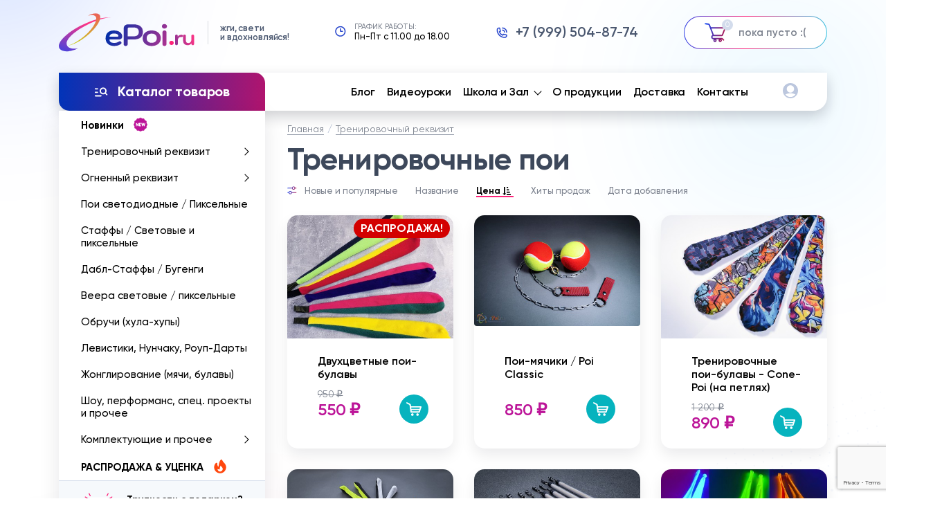

--- FILE ---
content_type: text/html; charset=utf-8
request_url: https://epoi.ru/category/trenirovochnyy-rekvizit/trenirovochnye-poi/?sort=price&order=asc
body_size: 11201
content:
<!DOCTYPE html>
<html>
<head>
    <meta http-equiv="Content-Type" content="text/html; charset=utf-8"/>
    <meta name="viewport" content="width=device-width, initial-scale=1.0, user-scalable=no, viewport-fit=cover">
    <title>Тренировочные пои -- Цена</title>
    <meta name="Keywords" content="Тренировочные пои, ePoi" />
    <meta name="Description" content="" />
    
    
    
    <link rel="canonical" href="https://epoi.ru/category/trenirovochnyy-rekvizit/trenirovochnye-poi/"/><link rel="apple-touch-icon" sizes="180x180" href="/apple-touch-icon.png">
<link rel="icon" type="image/png" sizes="32x32" href="/favicon-32x32.png">
<link rel="icon" type="image/png" sizes="16x16" href="/favicon-16x16.png">
<link rel="manifest" href="/site.webmanifest">
            <!-- rss -->
                <link rel="alternate" type="application/rss+xml" title="ePoi" href="https://epoi.ru/blog/rss/">        <!-- fonts -->
    <link href='http://fonts.googleapis.com/css?family=PT+Sans:400,700,400italic,700italic&amp;subset=latin,cyrillic-ext,latin-ext,cyrillic' rel='stylesheet' type='text/css'>
    <link href='http://fonts.googleapis.com/css?family=Open+Sans+Condensed:300,300italic,700&amp;subset=latin,cyrillic-ext,cyrillic' rel='stylesheet' type='text/css'>
    <link href='http://fonts.googleapis.com/css?family=Raleway:500,600,700,100,400,200,300' rel='stylesheet' type='text/css'>
    <link href="/wa-data/public/site/themes/epoinew/fonts/font-awesome.min.css?v1.0.248" rel="stylesheet" type="text/css"/>
    
    <!-- css -->
    
    <link href="/wa-data/public/site/themes/epoinew/webshop.css?v1.0.248" rel="stylesheet" type="text/css"/>
    <link href="/wa-data/public/site/themes/epoinew/jquery.bxslider.css?v1.0.248" rel="stylesheet" />
    
    
    
     <link href="/wa-content/font/ruble/arial/fontface.css" rel="stylesheet" type="text/css">     
    
    <!-- js -->
    	
    	<script src="/js/jquery.min.js"></script>
    	<script src="/js/jquery.fancybox.min.js"></script>
    
     <script type="text/javascript">
   $ = jQuery.noConflict();
       </script>
	
    <script type="text/javascript" src="/wa-content/js/jquery/jquery-1.8.2.min.js"></script>
   		<script src="https://cdn.jsdelivr.net/npm/popper.js@1.16.1/dist/umd/popper.min.js"></script>
  <script src="/js/scripts.js"></script>

  
    
    <script type="text/javascript" src="/wa-data/public/site/themes/epoinew/webshop.js?v1.0.248"></script>
    <script type="text/javascript" src="/wa-data/public/site/themes/epoinew/jquery.bxslider.min.js?v1.0.248"></script>
    
     
    
    <!-- shop app css -->
<link href="/wa-data/public/shop/themes/epoinew/webshop.shop.css?v1.0.248" rel="stylesheet" type="text/css">

<!-- js -->
<script type="text/javascript" src="/wa-apps/shop/js/lazy.load.js?v8.16.0.41"></script>
<script type="text/javascript" src="/wa-content/js/jquery-plugins/jquery.cookie.js?v3.1.0"></script>
<script type="text/javascript" src="/wa-data/public/shop/themes/epoinew/webshop.shop.js?v1.0.248"></script>

<script type="text/javascript" src="/wa-content/js/jquery-plugins/jquery.retina.min.js?v3.1.0"></script>
<script type="text/javascript"> 
</script>


<script type="text/javascript" src="/wa-data/public/shop/themes/epoinew/js/modernizr.custom.28468.js?v1.0.248"></script>



<!-- plugin hook: 'frontend_head' -->


    
    <meta property="og:type" content="article">
<meta property="og:url" content="https://epoi.ru/category/trenirovochnyy-rekvizit/trenirovochnye-poi/">
<link rel="canonical" href="https://epoi.ru/category/trenirovochnyy-rekvizit/trenirovochnye-poi/">
 
    
    <!--[if lt IE 9]>
    <script>
    document.createElement('header');
    document.createElement('nav');
    document.createElement('section');
    document.createElement('article');
    document.createElement('aside');
    document.createElement('footer');
    document.createElement('figure');
    document.createElement('hgroup');
    document.createElement('menu');
    </script>
    <![endif]-->
    
    
    
    
    <link rel="stylesheet" type="text/css" href="/css/style.css">
	<link rel="stylesheet" type="text/css" href="/css/responsive.css">
</head>


        
        
<body class="main-page " >
    


	  
	  
    <div class="mobile-menu" data-mobile-menu-2> 
		<div class="scroll-box">
			<div class="menu">
				<ul>
				    				   
                                                                  <li > <a href="/blog/">Блог</a>
                                              </li>
                       
                                              <li > <a href="/video-uroki-poi/">Видеоуроки</a>
                                              </li>
                       
                                              <li class="sub"> <a href="/shkola/">Школа и Зал</a>
                                              <ul class="submenu" data-submenu-two>
                                              <li><a href="/shkola/raspisanie/">Расписание и курсы</a></li>
                                              <li><a href="/shkola/arenda-zala/">Аренда зала</a></li>
                                              <li><a href="/shkola/individualnye-zanyatiya/">Индивидуальные занятия</a></li>
                                              </ul>
                                              </li>
                       
                                              <li > <a href="/advantages/">О продукции</a>
                                              </li>
                       
                                              <li > <a href="/kak_zakazat/">Доставка</a>
                                              </li>
                       
                                              <li > <a href="/feedback/">Контакты</a>
                                              </li>
                       
                                           					
				</ul>
			</div>
			<div class="contacts">
				<div class="item">
					<div class="icon">
						<svg><use xlink:href="/img/sprite.svg#clock"></use></svg>
					</div>
					<div class="info">
						<span>ГРАФИК РАБОТЫ:</span>
						<b>Пн-Пт с 11.00 до 18.00</b>
					</div>
				</div>
				<div class="item">
					<div class="icon">
						<svg><use xlink:href="/img/sprite.svg#phone"></use></svg>
					</div>
				<div class="info">	
						<a href="tel:+7-999-504-87-74">+7-999-504-87-74</a>
					</div>
				</div>
			</div>
		
			<div class="menu-text">
				<div class="text">
					<br>Мы - команда творческих людей, мастеров и артистов, которая со страстью и любовью к своему делу, разрабатывает и создает качественный реквизит для вас, ваших шоу и творчества!
				</div>
				
			</div>
		</div>
	</div>
	
	<header>
		<div class="mobile-header">
			<div class="container">
				<div class="mobile-header-block">
					<div class="mobile-toggle" data-mobile-btn-2>
						<span></span><span></span><span></span>
					</div>
					
					<div class="logo">
						<a href="/"><img src="/img/logo.svg" alt=""></a>
					</div>
					<div class="profile">
					    						<a href="#login" data-fancybox data-close-all>
							<svg><use xlink:href="/img/sprite.svg#user"></use></svg>
						</a>
											</div>
					<div class="mobile-cart">
					                            <a href="/cart/">
                        						<img src="/img/icons/cart_gradient.svg" alt="">
						<span>0</span>
						</a>
											</div>
				</div>
				<div class="catalog_btn" data-mobile-btn>
					<svg><use xlink:href="/img/sprite.svg#catalog_btn"></use></svg>
					<span>Каталог товаров</span>
				</div>
			</div>
		</div>
		<div class="top-line">
			<div class="container">
				<div class="top-line-block">
					<div class="logo_block">
						<a href="/">
							<img src="/img/logo.svg" alt="Epoi.ru">
							<span>жги, свети <br>и вдохновляйся!</span>
						</a>
					</div>
					<div class="work_time">
						<div class="icon">
							<svg><use xlink:href="/img/sprite.svg#clock"></use></svg>
						</div>
						<div class="info">
						<span>ГРАФИК РАБОТЫ:</span>
						<b>Пн-Пт с 11.00 до 18.00</b>
						</div>
					</div>
					<div class="phone">
					    
						<a href="tel:+7 (999) 504-87-74">
							<svg><use xlink:href="/img/sprite.svg#phone"></use></svg>
							<span>+7 (999) 504-87-74</span> 
						</a>

						
					</div>
					                                                                        
                        <div class="minicart ">
                            <a href="/cart/" >
						<div class="icon">
							<img src="/img/icons/cart_gradient.svg" alt="">
							<span>0</span>
						</div>
						<div class="text">пока пусто :(</div>
						<div class="minicart_list">
							
							
						</div>
						</a>
					</div>
                        
                    					
				</div>
			</div>
		</div>
		<div class="menu-line">
			<div class="container">
				<div class="menu-block type_2">
					<div class="catalog_header_block">
						<div class="catalog_btn">
							<svg><use xlink:href="/img/sprite.svg#catalog_btn"></use></svg>
							<span>Каталог товаров</span>
						</div>
						
						<div class="catalog_block_list" data-mobile-menu>
						    							<ul>
							   
							    							    <li ><a href="/category/novinki-2021/"><b>Новинки</b> <svg class="fill_purple"><use xlink:href="/img/sprite.svg#new"></use></svg></a>							    							    </li>
							    							    <li class="sub"><a href="/category/trenirovochnyy-rekvizit/">Тренировочный реквизит</a>							    							    	<ul class="submenu" data-submenu>
							    							    	<li><a href="/category/trenirovochnyy-rekvizit/trenirovochnye-poi/">Тренировочные пои</a></li>
							    							    	<li><a href="/category/trenirovochnyy-rekvizit/training-staffs/">Тренировочные стаффы</a></li>
							    							    </ul>
							    							    </li>
							    							    <li class="sub"><a href="/category/ognennyy-rekvizit/">Огненный реквизит</a>							    							    	<ul class="submenu" data-submenu>
							    							    	<li><a href="/category/ognennyy-rekvizit/ognennye-poi/">Огненные пои</a></li>
							    							    	<li><a href="/category/ognennyy-rekvizit/veera-ognennye/">Огненные веера</a></li>
							    							    	<li><a href="/category/ognennyy-rekvizit/all-staffs/">Стаффы и дабл-стаффы</a></li>
							    							    	<li><a href="/category/ognennyy-rekvizit/performans-rekvizit/">Шоу и перформанс</a></li>
							    							    </ul>
							    							    </li>
							    							    <li ><a href="/category/svetodiodnye-poi/">Пои светодиодные / Пиксельные</a>							    							    </li>
							    							    <li ><a href="/category/staffy-i-dablstaffy/">Стаффы / Световые и пиксельные</a>							    							    </li>
							    							    <li ><a href="/category/doublestaff-buugengs/">Дабл-Стаффы / Бугенги</a>							    							    </li>
							    							    <li ><a href="/category/svetodiodnye-veera/">Веера световые / пиксельные</a>							    							    </li>
							    							    <li ><a href="/category/obruchi-khula-khupy/">Обручи (хула-хупы)</a>							    							    </li>
							    							    <li ><a href="/category/levistiks/">Левистики, Нунчаку, Роуп-Дарты</a>							    							    </li>
							    							    <li ><a href="/category/juggling/">Жонглирование (мячи, булавы)</a>							    							    </li>
							    							    <li ><a href="/category/performans-i-shou/">Шоу, перформанс, спец. проекты и прочее</a>							    							    </li>
							    							    <li class="sub"><a href="/category/komplektuyushchie/">Комплектующие и прочее</a>							    							    	<ul class="submenu" data-submenu>
							    							    	<li><a href="/category/komplektuyushchie/chekhly-dlya-rekvizita/">Чехлы для реквизита</a></li>
							    							    	<li><a href="/category/komplektuyushchie/materialy-dlya-fitiley/">Материалы для фитилей</a></li>
							    							    	<li><a href="/category/komplektuyushchie/polikarbotnatnye-truby/">Поликарботнатные трубы</a></li>
							    							    	<li><a href="/category/komplektuyushchie/dopolneniya-akssessuary-i-tp/">Дополнения, акссессуары, батарейки и т.п.</a></li>
							    							    </ul>
							    							    </li>
							    							    <li ><a href="/category/rasprodazha/"><b>РАСПРОДАЖА &amp; УЦЕНКА</b> <svg class="fill_orange"><use xlink:href="/img/sprite.svg#fire"></use></svg></a>							    							    </li>
							    							
							</ul>
							<div class="presents">
									<a href="/podarochnyy-sertifikat/"><svg><use xlink:href="/img/sprite.svg#email_box"></use></svg></a>
								<b>Трудности с подарком?</b>
								<a href="/podarochnyy-sertifikat/">Подарите сертификат!</a>
							</div>
						</div>
						
					</div>
					<div class="menu">
						<ul>
											   
                                                                  <li > <a href="/blog/">Блог</a>
                                              </li>
                       
                                              <li > <a href="/video-uroki-poi/">Видеоуроки</a>
                                              </li>
                       
                                              <li class="sub"> <a href="/shkola/">Школа и Зал</a>
                                              <ul class="submenu" data-submenu-two>
                                              <li><a href="/shkola/raspisanie/">Расписание и курсы</a></li>
                                              <li><a href="/shkola/arenda-zala/">Аренда зала</a></li>
                                              <li><a href="/shkola/individualnye-zanyatiya/">Индивидуальные занятия</a></li>
                                              </ul>
                                              </li>
                       
                                              <li > <a href="/advantages/">О продукции</a>
                                              </li>
                       
                                              <li > <a href="/kak_zakazat/">Доставка</a>
                                              </li>
                       
                                              <li > <a href="/feedback/">Контакты</a>
                                              </li>
                       
                                           					
						</ul>
						<div class="profile">
							<ul>
								
								                        <!-- user auth -->
                                   
                            									<li><a href="#login" data-fancybox=""><svg><use xlink:href="/img/sprite.svg#user"></use></svg></a></li>
																							</ul>
						</div>
						
					</div>
				</div>
			</div>
		</div>
	</header>

	
	  
	<div class="wrapper">
		<div class="container">
			<div class="wrapper-block">
				<div class="sidebar">
					<div class="catalog_block_list" data-mobile-menu>
						    							<ul>
							   
							    							    <li ><a href="/category/novinki-2021/"><b>Новинки</b> <svg class="fill_purple"><use xlink:href="/img/sprite.svg#new"></use></svg></a>							    							    </li>
							    							    <li class="sub"><a href="/category/trenirovochnyy-rekvizit/">Тренировочный реквизит</a>							    							    	<ul class="submenu" data-submenu>
							    							    	<li><a href="/category/trenirovochnyy-rekvizit/trenirovochnye-poi/">Тренировочные пои</a></li>
							    							    	<li><a href="/category/trenirovochnyy-rekvizit/training-staffs/">Тренировочные стаффы</a></li>
							    							    </ul>
							    							    </li>
							    							    <li class="sub"><a href="/category/ognennyy-rekvizit/">Огненный реквизит</a>							    							    	<ul class="submenu" data-submenu>
							    							    	<li><a href="/category/ognennyy-rekvizit/ognennye-poi/">Огненные пои</a></li>
							    							    	<li><a href="/category/ognennyy-rekvizit/veera-ognennye/">Огненные веера</a></li>
							    							    	<li><a href="/category/ognennyy-rekvizit/all-staffs/">Стаффы и дабл-стаффы</a></li>
							    							    	<li><a href="/category/ognennyy-rekvizit/performans-rekvizit/">Шоу и перформанс</a></li>
							    							    </ul>
							    							    </li>
							    							    <li ><a href="/category/svetodiodnye-poi/">Пои светодиодные / Пиксельные</a>							    							    </li>
							    							    <li ><a href="/category/staffy-i-dablstaffy/">Стаффы / Световые и пиксельные</a>							    							    </li>
							    							    <li ><a href="/category/doublestaff-buugengs/">Дабл-Стаффы / Бугенги</a>							    							    </li>
							    							    <li ><a href="/category/svetodiodnye-veera/">Веера световые / пиксельные</a>							    							    </li>
							    							    <li ><a href="/category/obruchi-khula-khupy/">Обручи (хула-хупы)</a>							    							    </li>
							    							    <li ><a href="/category/levistiks/">Левистики, Нунчаку, Роуп-Дарты</a>							    							    </li>
							    							    <li ><a href="/category/juggling/">Жонглирование (мячи, булавы)</a>							    							    </li>
							    							    <li ><a href="/category/performans-i-shou/">Шоу, перформанс, спец. проекты и прочее</a>							    							    </li>
							    							    <li class="sub"><a href="/category/komplektuyushchie/">Комплектующие и прочее</a>							    							    	<ul class="submenu" data-submenu>
							    							    	<li><a href="/category/komplektuyushchie/chekhly-dlya-rekvizita/">Чехлы для реквизита</a></li>
							    							    	<li><a href="/category/komplektuyushchie/materialy-dlya-fitiley/">Материалы для фитилей</a></li>
							    							    	<li><a href="/category/komplektuyushchie/polikarbotnatnye-truby/">Поликарботнатные трубы</a></li>
							    							    	<li><a href="/category/komplektuyushchie/dopolneniya-akssessuary-i-tp/">Дополнения, акссессуары, батарейки и т.п.</a></li>
							    							    </ul>
							    							    </li>
							    							    <li ><a href="/category/rasprodazha/"><b>РАСПРОДАЖА &amp; УЦЕНКА</b> <svg class="fill_orange"><use xlink:href="/img/sprite.svg#fire"></use></svg></a>							    							    </li>
							    							
							</ul>
							<div class="presents">
									<a href="/podarochnyy-sertifikat/"><svg><use xlink:href="/img/sprite.svg#email_box"></use></svg></a>
								<b>Трудности с подарком?</b>
								<a href="/podarochnyy-sertifikat/">Подарите сертификат!</a>
							</div>
						</div>
						
					
					
					<div class="socials_items">
						<div class="item">
							<div class="title-block">
								<div class="photo"><img src="/img/vk.svg" alt="Вконтакте"></div>
								<div class="title">
									<b>Наш аккаунт во <br>вконтакте</b>
									<span>нас уже более 10 000 подписчиков</span>
								</div>
							</div>
							<div class="users">
								<ul>
									<li><img src="/img/user.jpg" alt=""></li>
									<li><img src="/img/user2.jpg" alt=""></li>
									<li><img src="/img/user3.jpg" alt=""></li>
									<li><img src="/img/user4.jpg" alt=""></li>
									<li><img src="/img/user5.jpg" alt=""></li>
									<li><img src="/img/user6.jpg" alt=""></li>
									<li><img src="/img/user7.jpg" alt=""></li>
								</ul>
							</div>
							<a href="https://vk.com/epoing" class="btn blue-border" target="_blank">Перейти в группу »</a>
						</div>
						
					
					</div>
					
				</div>
				<div class="content">
				    


					
				    
				        <!-- internal navigation breadcrumbs -->

         
        <div class="breadcrumbs">
						<ul>
							<li><a href="/">Главная</a></li>
							                                                   <li> <a href="/category/trenirovochnyy-rekvizit/" itemprop="url" >Тренировочный реквизит</a></li>
                                                
                                                
                    						
						</ul>
					</div>
            
            

					
					<div class="page_title"><h1>Тренировочные пои</h1></div>
					<!-- plugin hook: 'frontend_category' -->



<!-- subcategories -->
				                    <div class="sorting">
						<div class="image"><img src="/img/icons/setting_gradient.svg" alt=""></div>
						<div class="list">
							<ul>
        
                    <li><a href="/category/trenirovochnyy-rekvizit/trenirovochnye-poi/">Новые и популярные<i></i></a></li>
                            <li><a href="?sort=name&order=asc">Название</a></li>
                                <li class="active"><a href="?sort=price&order=desc">Цена <i class="sort-asc"></i></a></li>
                                <li><a href="?sort=total_sales&order=desc">Хиты продаж</a></li>
                                <li><a href="?sort=create_datetime&order=desc">Дата добавления</a></li>
                        </ul>
						</div>
					</div>
    
					

<div id="product-list">

        <!-- products thumbnail list view -->

            

<div class="catalog_list catalog_page thumbs product-list no_cute">
        <div class="item" itemscope itemtype ="http://schema.org/Product">
							<div class="image">  <div class="badge-wrapper">
							                                                <div class="corner"><div class="badge" style="background-color: #D30000;"><span>РАСПРОДАЖА!</span></div></div>
                    							    <a href="/dvukhtsvetnye-poi-bulavy/" title="Двухцветные пои-булавы">
							  
                    
                    <img itemprop="image" alt="Двухцветные пои-булавы" title="Двухцветные пои-булавы" src="/wa-data/public/shop/products/91/01/191/images/1297/1297.0x320.jpg">
               
							</a> </div></div>
							<div class="info">
								<div class="title" ><a href="/dvukhtsvetnye-poi-bulavy/" title="Двухцветные пои-булавы" itemprop="name">Двухцветные пои-булавы</a></div>
								<div class="controls">
									<div class="price_block">
										<div class="old_price">950 <span class="ruble">₽</span></div>										<div class="price">550 <span class="ruble">₽</span></div>
									</div>
									 <div class="add ">
									<form class="purchase addtocart" data-url="/dvukhtsvetnye-poi-bulavy/?cart=1" method="post" action="/cart/add/">
                                <meta itemprop="price" content="550">
                                <meta itemprop="priceCurrency" content="RUB">
                                <input type="hidden" name="product_id" value="191">
                                
                               
										<button type="submit"><svg><use xlink:href="/img/sprite.svg#cart"></use></svg></button>
								
                                <i class="adding2cart"></i>
                                <span class="added2cart" style="display: none;">Двухцветные пои-булавы теперь <a href="/cart/"><strong>в вашей корзине покупок</strong></a></span>
                            </form>
									</div>	
								</div>
							</div>
						</div>

        <div class="item" itemscope itemtype ="http://schema.org/Product">
							<div class="image">  <div class="badge-wrapper">
							                        							    <a href="/poi-myachiki-pro-uv/" title="Пои-мячики / Poi Classic">
							  
                    
                    <img itemprop="image" alt="Пои-мячики / Poi Classic" title="Пои-мячики / Poi Classic" src="/wa-data/public/shop/products/88/00/88/images/784/784.0x320.jpg">
               
							</a> </div></div>
							<div class="info">
								<div class="title" ><a href="/poi-myachiki-pro-uv/" title="Пои-мячики / Poi Classic" itemprop="name">Пои-мячики / Poi Classic</a></div>
								<div class="controls">
									<div class="price_block">
																				<div class="price">850 <span class="ruble">₽</span></div>
									</div>
									 <div class="add ">
									<form class="purchase addtocart" data-url="/poi-myachiki-pro-uv/?cart=1" method="post" action="/cart/add/">
                                <meta itemprop="price" content="850">
                                <meta itemprop="priceCurrency" content="RUB">
                                <input type="hidden" name="product_id" value="88">
                                
                               
										<button type="submit"><svg><use xlink:href="/img/sprite.svg#cart"></use></svg></button>
								
                                <i class="adding2cart"></i>
                                <span class="added2cart" style="display: none;">Пои-мячики / Poi Classic теперь <a href="/cart/"><strong>в вашей корзине покупок</strong></a></span>
                            </form>
									</div>	
								</div>
							</div>
						</div>

        <div class="item" itemscope itemtype ="http://schema.org/Product">
							<div class="image">  <div class="badge-wrapper">
							                        							    <a href="/trenirovochnye-poi-bulavy-cone-poi/" title="Тренировочные пои-булавы - Cone-Poi (на петлях)">
							  
                    
                    <img itemprop="image" alt="Тренировочные пои-булавы - Cone-Poi (на петлях)" title="Тренировочные пои-булавы - Cone-Poi (на петлях)" src="/wa-data/public/shop/products/74/01/174/images/1203/1203.0x320.jpg">
               
							</a> </div></div>
							<div class="info">
								<div class="title" ><a href="/trenirovochnye-poi-bulavy-cone-poi/" title="Тренировочные пои-булавы - Cone-Poi (на петлях)" itemprop="name">Тренировочные пои-булавы - Cone-Poi (на петлях)</a></div>
								<div class="controls">
									<div class="price_block">
										<div class="old_price">1 200 <span class="ruble">₽</span></div>										<div class="price">890 <span class="ruble">₽</span></div>
									</div>
									 <div class="add ">
									<form class="purchase addtocart" data-url="/trenirovochnye-poi-bulavy-cone-poi/?cart=1" method="post" action="/cart/add/">
                                <meta itemprop="price" content="890">
                                <meta itemprop="priceCurrency" content="RUB">
                                <input type="hidden" name="product_id" value="174">
                                
                               
										<button type="submit"><svg><use xlink:href="/img/sprite.svg#cart"></use></svg></button>
								
                                <i class="adding2cart"></i>
                                <span class="added2cart" style="display: none;">Тренировочные пои-булавы - Cone-Poi (на петлях) теперь <a href="/cart/"><strong>в вашей корзине покупок</strong></a></span>
                            </form>
									</div>	
								</div>
							</div>
						</div>

        <div class="item" itemscope itemtype ="http://schema.org/Product">
							<div class="image">  <div class="badge-wrapper">
							                        							    <a href="/poi-noski-onespin-beginner/" title="Пои носки OneSpin / Beginner (ручки - нобы)">
							  
                    
                    <img itemprop="image" alt="Пои носки OneSpin / Beginner (ручки - нобы)" title="Пои носки OneSpin / Beginner (ручки - нобы)" src="/wa-data/public/shop/products/31/03/331/images/1345/1345.0x320.jpg">
               
							</a> </div></div>
							<div class="info">
								<div class="title" ><a href="/poi-noski-onespin-beginner/" title="Пои носки OneSpin / Beginner (ручки - нобы)" itemprop="name">Пои носки OneSpin / Beginner (ручки - нобы)</a></div>
								<div class="controls">
									<div class="price_block">
										<div class="old_price">1 900 <span class="ruble">₽</span></div>										<div class="price">1 190 <span class="ruble">₽</span></div>
									</div>
									 <div class="add ">
									<form class="purchase addtocart" data-url="/poi-noski-onespin-beginner/?cart=1" method="post" action="/cart/add/">
                                <meta itemprop="price" content="1190">
                                <meta itemprop="priceCurrency" content="RUB">
                                <input type="hidden" name="product_id" value="331">
                                
                               
										<button type="submit"><svg><use xlink:href="/img/sprite.svg#cart"></use></svg></button>
								
                                <i class="adding2cart"></i>
                                <span class="added2cart" style="display: none;">Пои носки OneSpin / Beginner (ручки - нобы) теперь <a href="/cart/"><strong>в вашей корзине покупок</strong></a></span>
                            </form>
									</div>	
								</div>
							</div>
						</div>

        <div class="item" itemscope itemtype ="http://schema.org/Product">
							<div class="image">  <div class="badge-wrapper">
							                        							    <a href="/trenirovochnye-repetitsionnye-poi-modeli-pixel-poi-20-se-32/" title="Репетиционные пои к пиксельным">
							  
                    
                    <img itemprop="image" alt="Репетиционные пои к пиксельным" title="Репетиционные пои к пиксельным" src="/wa-data/public/shop/products/98/01/198/images/1228/1228.0x320.jpg">
               
							</a> </div></div>
							<div class="info">
								<div class="title" ><a href="/trenirovochnye-repetitsionnye-poi-modeli-pixel-poi-20-se-32/" title="Репетиционные пои к пиксельным" itemprop="name">Репетиционные пои к пиксельным</a></div>
								<div class="controls">
									<div class="price_block">
																				<div class="price">2 500 <span class="ruble">₽</span></div>
									</div>
									 <div class="add ">
									<form class="purchase addtocart" data-url="/trenirovochnye-repetitsionnye-poi-modeli-pixel-poi-20-se-32/?cart=1" method="post" action="/cart/add/">
                                <meta itemprop="price" content="2500">
                                <meta itemprop="priceCurrency" content="RUB">
                                <input type="hidden" name="product_id" value="198">
                                
                               
										<button type="submit"><svg><use xlink:href="/img/sprite.svg#cart"></use></svg></button>
								
                                <i class="adding2cart"></i>
                                <span class="added2cart" style="display: none;">Репетиционные пои к пиксельным теперь <a href="/cart/"><strong>в вашей корзине покупок</strong></a></span>
                            </form>
									</div>	
								</div>
							</div>
						</div>

        <div class="item" itemscope itemtype ="http://schema.org/Product">
							<div class="image">  <div class="badge-wrapper">
							                        							    <a href="/one-spin-poi/" title="Тренировочные пои - OneSpin Pro (UV, нобы)">
							  
                    
                    <img itemprop="image" alt="Тренировочные пои - OneSpin Pro (UV, нобы)" title="Тренировочные пои - OneSpin Pro (UV, нобы)" src="/wa-data/public/shop/products/71/02/271/images/1191/1191.0x320.jpg">
               
							</a> </div></div>
							<div class="info">
								<div class="title" ><a href="/one-spin-poi/" title="Тренировочные пои - OneSpin Pro (UV, нобы)" itemprop="name">Тренировочные пои - OneSpin Pro (UV, нобы)</a></div>
								<div class="controls">
									<div class="price_block">
																				<div class="price">2 800 <span class="ruble">₽</span></div>
									</div>
									 <div class="add ">
									<form class="purchase addtocart" data-url="/one-spin-poi/?cart=1" method="post" action="/cart/add/">
                                <meta itemprop="price" content="2800">
                                <meta itemprop="priceCurrency" content="RUB">
                                <input type="hidden" name="product_id" value="271">
                                
                               
										<button type="submit"><svg><use xlink:href="/img/sprite.svg#cart"></use></svg></button>
								
                                <i class="adding2cart"></i>
                                <span class="added2cart" style="display: none;">Тренировочные пои - OneSpin Pro (UV, нобы) теперь <a href="/cart/"><strong>в вашей корзине покупок</strong></a></span>
                            </form>
									</div>	
								</div>
							</div>
						</div>

        <div class="item" itemscope itemtype ="http://schema.org/Product">
							<div class="image">  <div class="badge-wrapper">
							                        							    <a href="/one-spin-poi-reflective/" title="Пои OneSpin Pro / Светоотражающие">
							  
                    
                    <img itemprop="image" alt="Пои OneSpin Pro / Светоотражающие" title="Пои OneSpin Pro / Светоотражающие" src="/wa-data/public/shop/products/73/03/373/images/1401/1401.0x320.jpg">
               
							</a> </div></div>
							<div class="info">
								<div class="title" ><a href="/one-spin-poi-reflective/" title="Пои OneSpin Pro / Светоотражающие" itemprop="name">Пои OneSpin Pro / Светоотражающие</a></div>
								<div class="controls">
									<div class="price_block">
																				<div class="price">4 900 <span class="ruble">₽</span></div>
									</div>
									 <div class="add ">
									<form class="purchase addtocart" data-url="/one-spin-poi-reflective/?cart=1" method="post" action="/cart/add/">
                                <meta itemprop="price" content="4900">
                                <meta itemprop="priceCurrency" content="RUB">
                                <input type="hidden" name="product_id" value="373">
                                
                               
										<button type="submit"><svg><use xlink:href="/img/sprite.svg#cart"></use></svg></button>
								
                                <i class="adding2cart"></i>
                                <span class="added2cart" style="display: none;">Пои OneSpin Pro / Светоотражающие теперь <a href="/cart/"><strong>в вашей корзине покупок</strong></a></span>
                            </form>
									</div>	
								</div>
							</div>
						</div>

</div>
<div class="clear-both"></div>

<div class="setting-row align-center">
    <div class="pagination ">
            </div>
</div>




        
    
</div>


					
					
									</div>
			</div>
		</div>
	</div>

	<div class="socials_section">
		<div class="container">
			<div class="partners_block">
				<div class="title">Нам доверяют <span>сотни творческих коллективов</span> и объединений по всей России и СНГ, среди которых</div>
				<div class="image"><img src="/img/partners.png" alt="Партнеры"></div>
			</div>
		</div>
	</div>




 


<div class="clear-both"></div>
<div id="dialog" class="dialog">
        <div class="dialog-background"></div>
        <div class="dialog-window">
            <!-- common part -->
            <div class="cart">
            </div>
            <!-- /common part -->
        </div>
    </div>



 

	<footer>
		<div id="up"><svg><use xlink:href="/img/sprite.svg#arrow_up"></use></svg></div>
		<div class="container">
			<div class="footer_top_line">
				<div class="block">
					<div class="logo_block">
						<a href="/">
							<img src="/img/logo_white.svg" alt="Epoi.ru">
							<span>жги, свети <br>и вдохновляйся!</span>
						</a>
					</div>
					
					<div class="copyright">Мы - команда творческих людей, мастеров и артистов, которая со страстью и любовью к своему делу, разрабатывает и создает качественный реквизит для вас, ваших шоу и творчества!</div>
				</div>
				<div class="block">
					<div class="block_title">Способы оплаты</div>
					<div class="menu">
						<ul>
							<li><span>Наличные, карты</span></li>
							<li><span>Безнал. расчет для юр. лиц</span></li>
						</ul>
					</div>
					<div class="pays">
						<ul>
							<li><img src="/img/icons/paykeeper.svg" alt="PayKeeper"></li>
							<li><img src="/img/icons/visa.svg" alt="Visa"></li>
							<li><img src="/img/icons/ms.svg" alt="MasterCard"></li>
							<li><img src="/img/icons/mir.svg" alt="МИР"></li>
						</ul>
					</div>
				</div>
				<div class="block">
					<div class="block_title">Способы доставки</div>
					<div class="menu">
						<ul>
							<li><span>Курьер</span></li>
							<li><span>Самовывоз</span></li>
							<li><span>Почта РФ и ЕМС</span></li>
						</ul>
					</div>
				</div>
				<div class="block">
					<div class="block_title">Написать нам</div>
					<ul class="contacts_list">
						<li><span style="color:#CECED1; font-weight:bold;">zakaz@epoi.ru</span>&nbsp;&nbsp;&nbsp;<span>менеджер</span></li>
						<li><span style="color:#CECED1; font-weight:bold;">pixel@epoi.ru</span>&nbsp;&nbsp;&nbsp;<span>тех. поддержка</span></li>
					</ul>
					<a href="/feedback/" class="link">все контакты</a>
				</div>
			</div>
			<div class="footer_menu_line">
				<ul>
				    <li><a href="/pages/for-customers-from-other-countries/"><img src="/img/icons/eng.svg" alt=""></a></li>
				    
				    <li><a href="/pages/pixel-support/">Софт и ПО</li>
					<li><a href="/pages/oplata-i-dostavka/">Доставка и оплата</a></li>
					<li><a href="/pages/warranty/">Гарантия</a></li>
					<li><a href="/pages/politika-obrabotki-personalnykh-dannykh/">Политика обработки персональных данных</a></li>
					<li><a href="/pages/avtorskie-prava/">Авторские права</a></li>
					<li><a href="/pages/disclaimer.html">Отказ от ответственности</a></li>
					<li><a href="/pages/terms/ ">Договор-оферта</a></li>
					
				</ul>
			</div>
		</div>
	</footer>

	<div class="modal" id="login">
		<div class="modal-title">
			<div class="title-block">
				<div class="logo">
					<img src="/img/logo_small.svg" alt="ePoi.ru">
				</div>
				<div class="name">
					<div class="back" data-fancybox-close>
						<svg><use xlink:href="/img/sprite.svg#arrow_left"></use></svg>
					</div>
					Войти
				</div>
				<a href="#registration" class="btn white_border" data-fancybox data-close-modal>
					<span><b>Регистрация</b></span>
				</a>
			</div>
			<div class="subtitle">Для входа введите данные указанные <br>при регистрации</div>
		</div>
		<div class="modal-content">
		    <div class="wa-login-form-wrapper" id="wa-login-form-wrapper696d301eaf1c6">

    <div data-action="/login/" class="js-wa-form-item">


    
    <div class="wa-info-messages" style="display: none;">
            </div>

    
    
    <div class="wa-login-form-fields js-login-form-fields-block">
                    <div class="wa-field wa-field-login " data-field-id="login" style="">
        <div class="wa-name">
            Email

            
            
        </div>
        <div class="wa-value">

                
            
    
    
    
    
                            

    
    
    
    <input class="" placeholder="Email" placeholder="Логин" title="Логин"  type="text" name="login" value="">


            
            
            
            
                
        </div>
    </div>
                    <div class="wa-field wa-field-password " data-field-id="password" style="">
        <div class="wa-name">
            Пароль

            
            
        </div>
        <div class="wa-value">

                
            
    
    
    
    
                            

    
    
    
    <input class="" placeholder=""  type="password" name="password" value="">


            
            
            
                            <a class="wa-login-forgotpassword-url" href="/forgotpassword/" data-type="forgotpassword">Забыли пароль?</a>
            
                
        </div>
    </div>
        
        <div class="wa-field wa-field-remember-me">
    <div class="wa-value">
        <label>
            <input type="hidden" name="remember" value="0">
            <input type="checkbox" name="remember" value="1" checked="checked"> Запомнить меня
        </label>
    </div>
</div>

        
    </div>

    <div class="wa-login-form-actions js-login-form-actions">
        <div class="wa-uncaught-errors" style="display: none;">
            </div>

        
        <div class="wa-buttons-wrapper" style="">
            <input type="hidden" name="wa_auth_login" value="1">
            <input type="submit" value="Войти" class="wa-login-submit">
            <i class="icon16 loading wa-loading" style="display: none;"></i>
        </div>

        <div class="wa-signup-url">
            Впервые у нас? <a href="/signup/" data-type="signup">Зарегистрироваться</a>
        </div>
    </div>

    


    </div>

</div>


        
    
    
                
    <script>
        ( function($) { "use strict";
            load([{"id":"wa-content-frontend-login-form-js","type":"js","uri":"\/wa-content\/js\/login\/login-frontend-form.min.js?v=8.16.0.41"},{"id":"wa-content-frontend-login-css","type":"css","uri":"\/wa-content\/css\/login\/frontend\/login.css?v=8.16.0.41"}]).then(init);

            function load(sources) {
                var deferred = $.Deferred();

                loader(sources).then( function() {
                    deferred.resolve();
                }, function(bad_sources) {
                    if (console && console.error) {
                        console.error("Error loading resource", bad_sources);
                    }
                    deferred.reject(bad_sources);
                });

                return deferred.promise();

                function loader(sources) {
                    var deferred = $.Deferred(),
                        counter = sources.length;

                    var bad_sources = [];

                    $.each(sources, function(i, source) {
                        switch (source.type) {
                            case "css":
                                loadCSS(source).then(onLoad, onError);
                                break;
                            case "js":
                                loadJS(source).then(onLoad, onError);
                                break;
                        }
                    });

                    return deferred.promise();

                    function loadCSS(source) {
                        var deferred = $.Deferred(),
                            promise = deferred.promise();

                        var $link = $("#" + source.id);
                        if ($link.length) {
                            promise = $link.data("promise");

                        } else {
                            $link = $("<link />", {
                                id: source.id,
                                rel: "stylesheet"
                            }).appendTo("head")
                                .data("promise", promise);

                            $link
                                .on("load", function() {
                                    deferred.resolve(source);
                                }).on("error", function() {
                                deferred.reject(source);
                            });

                            $link.attr("href", source.uri);
                        }

                        return promise;
                    }

                    function loadJS(source) {
                        var deferred = $.Deferred(),
                            promise = deferred.promise();

                        var $script = $("#" + source.id);
                        if ($script.length) {
                            promise = $script.data("promise");

                        } else {
                            var script = document.createElement("script");
                            document.getElementsByTagName("head")[0].appendChild(script);

                            $script = $(script)
                                .attr("id", source.id)
                                .data("promise", promise);

                            $script
                                .on("load", function() {
                                    deferred.resolve(source);
                                }).on("error", function() {
                                deferred.reject(source);
                            });

                            $script.attr("src", source.uri);
                        }

                        return promise;
                    }

                    function onLoad(source) {
                        counter -= 1;
                        watcher();
                    }

                    function onError(source) {
                        bad_sources.push(source);
                        counter -= 1;
                        watcher();
                    }

                    function watcher() {
                        if (counter === 0) {
                            if (!bad_sources.length) {
                                deferred.resolve();
                            } else {
                                deferred.reject(bad_sources);
                            }
                        }
                    }
                }
            }

            function init() {
                new WaFrontendLogin({
                    $wrapper: $("#wa-login-form-wrapper696d301eaf1c6"),
                    namespace: null,
                    auth_type: "user_password",
                    errors: [],
                    messages: [],
                    onetime_password_url: null,
                    locale: {"required":"\u041f\u043e\u043b\u0435 \u043e\u0431\u044f\u0437\u0430\u0442\u0435\u043b\u044c\u043d\u043e\u0435","login_required":"\u0412\u0432\u0435\u0434\u0438\u0442\u0435 \u0441\u0432\u043e\u0439 email-\u0430\u0434\u0440\u0435\u0441.","password_required":"\u041f\u0430\u0440\u043e\u043b\u044c \u043e\u0431\u044f\u0437\u0430\u0442\u0435\u043b\u0435\u043d","captcha_required":"\u041a\u0430\u043f\u0447\u0430 \u043e\u0431\u044f\u0437\u0430\u0442\u0435\u043b\u044c\u043d\u0430","sent_by_email":"(\u043e\u0442\u043f\u0440\u0430\u0432\u043b\u0435\u043d \u043f\u043e email)","sent_by_sms":"(\u043e\u0442\u043f\u0440\u0430\u0432\u043b\u0435\u043d \u0432 SMS)"},
                    is_json_mode: true,
                    need_redirects: true,
                    is_need_confirm: false,
                    oauth_adapter_sizes: []
                });
            }

        })(jQuery);
    </script>
			
		</div>
		<script>$(document).ready(function(){
		$('.wa-login-forgotpassword-url').html('восстановить').before('<span class="wa-login-forgotpassword-url">Если вы забыли пароль то его можно восстановить здесь</span>');
		$('.wa-login-submit').val('Войти на сайт');
		});</script>
	</div>

	<div class="modal" id="registration">
		<div class="modal-title">
			<div class="title-block">
				<div class="logo">
					<img src="/img/logo_small.svg" alt="ePoi.ru">
				</div>
				<div class="name">
					<div class="back" data-fancybox-close>
						<svg><use xlink:href="/img/sprite.svg#arrow_left"></use></svg>
					</div>
					Регистрация
				</div>
				<a href="#login" class="btn white_border" data-fancybox data-close-modal>
					<span><b>Войти</b></span>
				</a>
			</div>
			<div class="subtitle">Это не займет много времени, но даст множество
				преимуществ</div>
		</div>
		<div class="modal-content">
		     







<div class="wa-signup-form-wrapper" id="wa-signup-form-wrapper696d301eb6c09" style="visibility: hidden;">

    
    <form action="/signup/" method="post">

    
    
    <section class="wa-signup-form-fields js-signup-form-fields">
                    





















    
    
    
        
    
    
                    
        
    
    <div class="wa-field wa-field-email " data-field-id="email"
         data-parent-field-id=""
         data-is-required="1"
         data-ext="">
        <div class="wa-name">Email *</div>
        <div class="wa-value">
                    
    
        
        
        
    
    
    
    
    <p><input class="" placeholder="" title="Email"  type="text" name="data[email]" value=""></p>

    

            
            
                
        </div>
    </div>


        
    


                    





















    
    
    
        
    
    
                    
        
    
    <div class="wa-field wa-field-phone " data-field-id="phone"
         data-parent-field-id=""
         data-is-required=""
         data-ext="">
        <div class="wa-name">Телефон </div>
        <div class="wa-value">
                    
    
        
        
        
    
    
    
    
    <p><input class="" placeholder="" title="Телефон"  type="text" name="data[phone]" value=""></p>

    

            
            
                
        </div>
    </div>


        
    


                    





















    
    
    
        
    
    
                    
        
    
    <div class="wa-field wa-field-password " data-field-id="password"
         data-parent-field-id=""
         data-is-required="1"
         data-ext="">
        <div class="wa-name">Пароль *</div>
        <div class="wa-value">
                    
    
        
        
        
    
    
    
    
    <input class="" placeholder=""  type="password" name="data[password]" value="">

    

            
            
                
        </div>
    </div>


                            
    
    <div class="wa-field wa-field-password_confirm " data-field-id="password_confirm"
         data-parent-field-id=""
         data-is-required="1"
         data-ext="">
        <div class="wa-name">Подтвердите пароль *</div>
        <div class="wa-value">
                                            <input type="password" name="data[password_confirm]" >
    

            
            
                
        </div>
    </div>


        
    


                    





















    
    
    
        
    
    
                    
        
    
    <div class="wa-field wa-field-firstname " data-field-id="firstname"
         data-parent-field-id=""
         data-is-required=""
         data-ext="">
        <div class="wa-name">Имя Фамилия </div>
        <div class="wa-value">
                    
    
        
        
        
    
    
    
    
    <input class="" placeholder="" title="Имя"  type="text" name="data[firstname]" value="">

    

            
            
                
        </div>
    </div>


        
    


                    





















    
    
    
        
    
    
                    
        
    
    <div class="wa-field wa-field-sex " data-field-id="sex"
         data-parent-field-id=""
         data-is-required="1"
         data-ext="">
        <div class="wa-name">Пол *</div>
        <div class="wa-value">
                    
    
        
        
        
    
    
    
    
    <p><label><input type="radio"  class="" placeholder="" name="data[sex]" value="m"> Мужской</label><label><input type="radio"  class="" placeholder="" name="data[sex]" value="f"> Женский</label></p>

    

            
            
                
        </div>
    </div>


        
    


        
        <div class="wa-captcha-field" data-type="waReCaptcha">
        <div class="wa-value">
        <input type="hidden" name="g-recaptcha-response" id="wa-invisible-recaptcha696d301eb4e5a" value="">

<script>
  (function() {
    // if already has captcha in page
    if (window.grecaptcha_once) {
      return;
    }
    window.grecaptcha_once = true;

    const captchaNode = document.createElement('div');
    captchaNode.classList.add('g-recaptcha');
    captchaNode.dataset.size = 'invisible';
    captchaNode.dataset.sitekey = '6Le7hskbAAAAANr3KjHco9sqq_wCpy58WzI86goQ';
    captchaNode.dataset.callback = 'onRecaptchaDataCallback';
    captchaNode.dataset.errorCallback = 'onRecaptchaErrorCallback';
    captchaNode.dataset.expiredCallback = 'onRecaptchaExpireCallback';

    document.body.insertAdjacentElement('afterbegin', captchaNode);

    let widget_id = null;
    let expire_timeout = null;

    window.onRecaptchaDataCallback = function (response_id) {
      document.cookie = "g-recaptcha-response=" + encodeURIComponent(response_id) + "; max-age=300";
      $('#wa-invisible-recaptcha696d301eb4e5a').val(response_id);
    };

    window.onRecaptchaErrorCallback = function (error) {
      debugLog('Captcha Error', error);
      if (error === "Timeout") {
        try {
          grecaptcha.reset(widget_id);
          grecaptcha.execute(widget_id);
          $(window).trigger('wa_recaptcha_loaded');
        } catch (e) {
          console.log('Unable to reset WA ReCaptcha widget id =', widget_id);
          console.log(e);
        }
      }
    };

    window.onRecaptchaExpireCallback = function () {
      debugLog('Captcha expired, reloading');
      try {
        grecaptcha.reset(widget_id);
        setTimeout(function() {
          try {
            grecaptcha.execute(widget_id);
            $(window).trigger('wa_recaptcha_loaded');
          } catch (e) {
            console.log('Unable to reset WA ReCaptcha widget id =', widget_id);
            console.log(e);
          }
        }, 77);
      } catch (e) {
        console.log('Unable to reset WA ReCaptcha widget id =', widget_id);
        console.log(e);
      }
      updateForceReloadTimeout();
    };

    window.onloadWaRecaptchaCallback = function () {
      debugLog('Captcha init');
      widget_id = grecaptcha.render(captchaNode);
      grecaptcha.execute(widget_id);
      updateForceReloadTimeout();
    };

    // expired-callback is unreliable on some sites for some reason and is never called
    // so we use timeout as a fallback method
    function updateForceReloadTimeout() {
      if (expire_timeout) {
        clearTimeout(expire_timeout);
      }
      expire_timeout = setTimeout(forceReloadCaptcha, 95000);
    }

    function forceReloadCaptcha() {
      debugLog('Force Reload Captcha');
      onRecaptchaExpireCallback();
    }

    function debugLog() {
      return; // logging disabled
      var args = Array.prototype.slice.call(arguments);
      args.splice(0, 0, (new Date()).getHours()+':'+(new Date()).getMinutes()+':'+(new Date()).getSeconds());
      console.log.apply(console, args);
    }

    $(function () {
      $.getScript("https://www.google.com/recaptcha/api.js?render=explicit&onload=onloadWaRecaptchaCallback");
    });
  })();
</script>

    </div>
</div>

        <div class="wa-field wa-field-terms-accepted">
    <div class="wa-value">
        <label>
                        Нажимая на кнопку подтверждения, я принимаю условия <a href="http://epoi.ru/pages/politika-obrabotki-personalnykh-dannykh/" target="_blank">политики обработки персональных данных</a>
                    </label>
    </div>
</div>

    </section>

    <section class="wa-signup-form-actions js-signup-form-actions">
        <div class="wa-uncaught-errors" style="display: none;"></div>

        <div class="wa-buttons-wrapper">
                                    <input type="submit" value="Регистрация">
            <i class="icon16 loading wa-loading" style="display: none;"></i>
        </div>

        
        <div class="wa-login-url">
            Уже регистрировались? <a href="/login/" data-type="login">Вход</a>
        </div>
    </section>

    
    
</form>


    
        
        
                            
        <script>
            ( function($) { "use strict";
                load([{"id":"wa-content-signup-js","type":"js","uri":"\/wa-content\/js\/signup\/signup.js?v=8.16.0.41"},{"id":"wa-content-signup-css","type":"css","uri":"\/wa-content\/css\/signup\/signup.css?v=8.16.0.41"}]).then(init);

                function load(sources) {
                    var deferred = $.Deferred();

                    loader(sources).then( function() {
                        deferred.resolve();
                    }, function(bad_sources) {
                        if (console && console.error) {
                            console.error("Error loading resource", bad_sources);
                        }
                        deferred.reject(bad_sources);
                    });

                    return deferred.promise();

                    function loader(sources) {
                        var deferred = $.Deferred(),
                            counter = sources.length;

                        var bad_sources = [];

                        $.each(sources, function(i, source) {
                            switch (source.type) {
                                case "css":
                                    loadCSS(source).then(onLoad, onError);
                                    break;
                                case "js":
                                    loadJS(source).then(onLoad, onError);
                                    break;
                            }
                        });

                        return deferred.promise();

                        function loadCSS(source) {
                            var deferred = $.Deferred(),
                                promise = deferred.promise();

                            var $link = $("#" + source.id);
                            if ($link.length) {
                                promise = $link.data("promise");

                            } else {
                                $link = $("<link />", {
                                    id: source.id,
                                    rel: "stylesheet"
                                }).appendTo("head")
                                    .data("promise", promise);

                                $link
                                    .on("load", function() {
                                        deferred.resolve(source);
                                    }).on("error", function() {
                                    deferred.reject(source);
                                });

                                $link.attr("href", source.uri);
                            }

                            return promise;
                        }

                        function loadJS(source) {
                            var deferred = $.Deferred(),
                                promise = deferred.promise();

                            var $script = $("#" + source.id);
                            if ($script.length) {
                                promise = $script.data("promise");

                            } else {
                                var script = document.createElement("script");
                                document.getElementsByTagName("head")[0].appendChild(script);

                                $script = $(script)
                                    .attr("id", source.id)
                                    .data("promise", promise);

                                $script
                                    .on("load", function() {
                                        deferred.resolve(source);
                                    }).on("error", function() {
                                    deferred.reject(source);
                                });

                                $script.attr("src", source.uri);
                            }

                            return promise;
                        }

                        function onLoad(source) {
                            counter -= 1;
                            watcher();
                        }

                        function onError(source) {
                            bad_sources.push(source);
                            counter -= 1;
                            watcher();
                        }

                        function watcher() {
                            if (counter === 0) {
                                if (!bad_sources.length) {
                                    deferred.resolve();
                                } else {
                                    deferred.reject(bad_sources);
                                }
                            }
                        }
                    }
                }

                function init() {
                    new WaSignup({
                        $wrapper: $("#wa-signup-form-wrapper696d301eb6c09").removeAttr("style"),
                        namespace: "data",
                        locale: {"required":"\u041f\u043e\u043b\u0435 \u043e\u0431\u044f\u0437\u0430\u0442\u0435\u043b\u044c\u043d\u043e\u0435","onetime_password_required":"\u0427\u0442\u043e\u0431\u044b \u0437\u0430\u0432\u0435\u0440\u0448\u0438\u0442\u044c \u0440\u0435\u0433\u0438\u0441\u0442\u0440\u0430\u0446\u0438\u044e, \u0432\u0432\u0435\u0434\u0438\u0442\u0435 \u043a\u043e\u0434 \u043f\u043e\u0434\u0442\u0432\u0435\u0440\u0436\u0434\u0435\u043d\u0438\u044f","confirmation_code_required":"\u0427\u0442\u043e\u0431\u044b \u0437\u0430\u0432\u0435\u0440\u0448\u0438\u0442\u044c \u0440\u0435\u0433\u0438\u0441\u0442\u0440\u0430\u0446\u0438\u044e, \u0432\u0432\u0435\u0434\u0438\u0442\u0435 \u043a\u043e\u0434 \u043f\u043e\u0434\u0442\u0432\u0435\u0440\u0436\u0434\u0435\u043d\u0438\u044f","captcha_required":"\u041a\u0430\u043f\u0447\u0430 \u043e\u0431\u044f\u0437\u0430\u0442\u0435\u043b\u044c\u043d\u0430","sent_by_email":"(\u043e\u0442\u043f\u0440\u0430\u0432\u043b\u0435\u043d \u043f\u043e email)","sent_by_sms":"(\u043e\u0442\u043f\u0440\u0430\u0432\u043b\u0435\u043d \u0432 SMS)"},
                        timeout: 60,
                        url: "\/signup\/",
                        is_onetime_password_auth_type: false,
                        is_need_confirm: false,
                        need_redirects: true,
                        contact_type: "person"
                    });
                }
            })(jQuery);
        </script>

    </div>

			
		</div>
	</div>
<a href="#add" data-fancybox="" class="toadd"></a>
	<div class="modal modal_cart" id="add">
		<div class="add_cart">
			<div class="title">Добавлено!</div>
			<div class="cart_list">
				<div class="item">
					<div class="image"><a href="#"><img src="/img/item.jpg" alt=""></a></div>
					<div class="info">
						<div class="title"><a href="#"></a></div>
						<div class="cost">200 ₽</div>
						<div class="cat">Базовый комплект ( ручки - петли )</div>
					</div>
					
					<div class="price_block">
						<div class="price">200 ₽</div>
					</div>
					
				</div>
			</div>
		</div>
		<div class="controls">
			<a href="#" class="btn gray btn_middle" data-fancybox-close="">Продолжить покупки</a>
			<a href="/cart/" class="btn green btn_middle">Оформить заказ</a>
		</div>
	</div>


	<script src="/js/slick.min.js"></script>
	
	<script src="/js/jquery.nice-select.min.js"></script>
	<script src="https://pay.yandex.ru/sdk/v1/pay.js" onload="onYaPayLoad()" async></script>	
	
</body>
</html>

--- FILE ---
content_type: text/html; charset=utf-8
request_url: https://www.google.com/recaptcha/api2/anchor?ar=1&k=6Le7hskbAAAAANr3KjHco9sqq_wCpy58WzI86goQ&co=aHR0cHM6Ly9lcG9pLnJ1OjQ0Mw..&hl=en&v=PoyoqOPhxBO7pBk68S4YbpHZ&size=invisible&anchor-ms=20000&execute-ms=30000&cb=t58yt44d213t
body_size: 48483
content:
<!DOCTYPE HTML><html dir="ltr" lang="en"><head><meta http-equiv="Content-Type" content="text/html; charset=UTF-8">
<meta http-equiv="X-UA-Compatible" content="IE=edge">
<title>reCAPTCHA</title>
<style type="text/css">
/* cyrillic-ext */
@font-face {
  font-family: 'Roboto';
  font-style: normal;
  font-weight: 400;
  font-stretch: 100%;
  src: url(//fonts.gstatic.com/s/roboto/v48/KFO7CnqEu92Fr1ME7kSn66aGLdTylUAMa3GUBHMdazTgWw.woff2) format('woff2');
  unicode-range: U+0460-052F, U+1C80-1C8A, U+20B4, U+2DE0-2DFF, U+A640-A69F, U+FE2E-FE2F;
}
/* cyrillic */
@font-face {
  font-family: 'Roboto';
  font-style: normal;
  font-weight: 400;
  font-stretch: 100%;
  src: url(//fonts.gstatic.com/s/roboto/v48/KFO7CnqEu92Fr1ME7kSn66aGLdTylUAMa3iUBHMdazTgWw.woff2) format('woff2');
  unicode-range: U+0301, U+0400-045F, U+0490-0491, U+04B0-04B1, U+2116;
}
/* greek-ext */
@font-face {
  font-family: 'Roboto';
  font-style: normal;
  font-weight: 400;
  font-stretch: 100%;
  src: url(//fonts.gstatic.com/s/roboto/v48/KFO7CnqEu92Fr1ME7kSn66aGLdTylUAMa3CUBHMdazTgWw.woff2) format('woff2');
  unicode-range: U+1F00-1FFF;
}
/* greek */
@font-face {
  font-family: 'Roboto';
  font-style: normal;
  font-weight: 400;
  font-stretch: 100%;
  src: url(//fonts.gstatic.com/s/roboto/v48/KFO7CnqEu92Fr1ME7kSn66aGLdTylUAMa3-UBHMdazTgWw.woff2) format('woff2');
  unicode-range: U+0370-0377, U+037A-037F, U+0384-038A, U+038C, U+038E-03A1, U+03A3-03FF;
}
/* math */
@font-face {
  font-family: 'Roboto';
  font-style: normal;
  font-weight: 400;
  font-stretch: 100%;
  src: url(//fonts.gstatic.com/s/roboto/v48/KFO7CnqEu92Fr1ME7kSn66aGLdTylUAMawCUBHMdazTgWw.woff2) format('woff2');
  unicode-range: U+0302-0303, U+0305, U+0307-0308, U+0310, U+0312, U+0315, U+031A, U+0326-0327, U+032C, U+032F-0330, U+0332-0333, U+0338, U+033A, U+0346, U+034D, U+0391-03A1, U+03A3-03A9, U+03B1-03C9, U+03D1, U+03D5-03D6, U+03F0-03F1, U+03F4-03F5, U+2016-2017, U+2034-2038, U+203C, U+2040, U+2043, U+2047, U+2050, U+2057, U+205F, U+2070-2071, U+2074-208E, U+2090-209C, U+20D0-20DC, U+20E1, U+20E5-20EF, U+2100-2112, U+2114-2115, U+2117-2121, U+2123-214F, U+2190, U+2192, U+2194-21AE, U+21B0-21E5, U+21F1-21F2, U+21F4-2211, U+2213-2214, U+2216-22FF, U+2308-230B, U+2310, U+2319, U+231C-2321, U+2336-237A, U+237C, U+2395, U+239B-23B7, U+23D0, U+23DC-23E1, U+2474-2475, U+25AF, U+25B3, U+25B7, U+25BD, U+25C1, U+25CA, U+25CC, U+25FB, U+266D-266F, U+27C0-27FF, U+2900-2AFF, U+2B0E-2B11, U+2B30-2B4C, U+2BFE, U+3030, U+FF5B, U+FF5D, U+1D400-1D7FF, U+1EE00-1EEFF;
}
/* symbols */
@font-face {
  font-family: 'Roboto';
  font-style: normal;
  font-weight: 400;
  font-stretch: 100%;
  src: url(//fonts.gstatic.com/s/roboto/v48/KFO7CnqEu92Fr1ME7kSn66aGLdTylUAMaxKUBHMdazTgWw.woff2) format('woff2');
  unicode-range: U+0001-000C, U+000E-001F, U+007F-009F, U+20DD-20E0, U+20E2-20E4, U+2150-218F, U+2190, U+2192, U+2194-2199, U+21AF, U+21E6-21F0, U+21F3, U+2218-2219, U+2299, U+22C4-22C6, U+2300-243F, U+2440-244A, U+2460-24FF, U+25A0-27BF, U+2800-28FF, U+2921-2922, U+2981, U+29BF, U+29EB, U+2B00-2BFF, U+4DC0-4DFF, U+FFF9-FFFB, U+10140-1018E, U+10190-1019C, U+101A0, U+101D0-101FD, U+102E0-102FB, U+10E60-10E7E, U+1D2C0-1D2D3, U+1D2E0-1D37F, U+1F000-1F0FF, U+1F100-1F1AD, U+1F1E6-1F1FF, U+1F30D-1F30F, U+1F315, U+1F31C, U+1F31E, U+1F320-1F32C, U+1F336, U+1F378, U+1F37D, U+1F382, U+1F393-1F39F, U+1F3A7-1F3A8, U+1F3AC-1F3AF, U+1F3C2, U+1F3C4-1F3C6, U+1F3CA-1F3CE, U+1F3D4-1F3E0, U+1F3ED, U+1F3F1-1F3F3, U+1F3F5-1F3F7, U+1F408, U+1F415, U+1F41F, U+1F426, U+1F43F, U+1F441-1F442, U+1F444, U+1F446-1F449, U+1F44C-1F44E, U+1F453, U+1F46A, U+1F47D, U+1F4A3, U+1F4B0, U+1F4B3, U+1F4B9, U+1F4BB, U+1F4BF, U+1F4C8-1F4CB, U+1F4D6, U+1F4DA, U+1F4DF, U+1F4E3-1F4E6, U+1F4EA-1F4ED, U+1F4F7, U+1F4F9-1F4FB, U+1F4FD-1F4FE, U+1F503, U+1F507-1F50B, U+1F50D, U+1F512-1F513, U+1F53E-1F54A, U+1F54F-1F5FA, U+1F610, U+1F650-1F67F, U+1F687, U+1F68D, U+1F691, U+1F694, U+1F698, U+1F6AD, U+1F6B2, U+1F6B9-1F6BA, U+1F6BC, U+1F6C6-1F6CF, U+1F6D3-1F6D7, U+1F6E0-1F6EA, U+1F6F0-1F6F3, U+1F6F7-1F6FC, U+1F700-1F7FF, U+1F800-1F80B, U+1F810-1F847, U+1F850-1F859, U+1F860-1F887, U+1F890-1F8AD, U+1F8B0-1F8BB, U+1F8C0-1F8C1, U+1F900-1F90B, U+1F93B, U+1F946, U+1F984, U+1F996, U+1F9E9, U+1FA00-1FA6F, U+1FA70-1FA7C, U+1FA80-1FA89, U+1FA8F-1FAC6, U+1FACE-1FADC, U+1FADF-1FAE9, U+1FAF0-1FAF8, U+1FB00-1FBFF;
}
/* vietnamese */
@font-face {
  font-family: 'Roboto';
  font-style: normal;
  font-weight: 400;
  font-stretch: 100%;
  src: url(//fonts.gstatic.com/s/roboto/v48/KFO7CnqEu92Fr1ME7kSn66aGLdTylUAMa3OUBHMdazTgWw.woff2) format('woff2');
  unicode-range: U+0102-0103, U+0110-0111, U+0128-0129, U+0168-0169, U+01A0-01A1, U+01AF-01B0, U+0300-0301, U+0303-0304, U+0308-0309, U+0323, U+0329, U+1EA0-1EF9, U+20AB;
}
/* latin-ext */
@font-face {
  font-family: 'Roboto';
  font-style: normal;
  font-weight: 400;
  font-stretch: 100%;
  src: url(//fonts.gstatic.com/s/roboto/v48/KFO7CnqEu92Fr1ME7kSn66aGLdTylUAMa3KUBHMdazTgWw.woff2) format('woff2');
  unicode-range: U+0100-02BA, U+02BD-02C5, U+02C7-02CC, U+02CE-02D7, U+02DD-02FF, U+0304, U+0308, U+0329, U+1D00-1DBF, U+1E00-1E9F, U+1EF2-1EFF, U+2020, U+20A0-20AB, U+20AD-20C0, U+2113, U+2C60-2C7F, U+A720-A7FF;
}
/* latin */
@font-face {
  font-family: 'Roboto';
  font-style: normal;
  font-weight: 400;
  font-stretch: 100%;
  src: url(//fonts.gstatic.com/s/roboto/v48/KFO7CnqEu92Fr1ME7kSn66aGLdTylUAMa3yUBHMdazQ.woff2) format('woff2');
  unicode-range: U+0000-00FF, U+0131, U+0152-0153, U+02BB-02BC, U+02C6, U+02DA, U+02DC, U+0304, U+0308, U+0329, U+2000-206F, U+20AC, U+2122, U+2191, U+2193, U+2212, U+2215, U+FEFF, U+FFFD;
}
/* cyrillic-ext */
@font-face {
  font-family: 'Roboto';
  font-style: normal;
  font-weight: 500;
  font-stretch: 100%;
  src: url(//fonts.gstatic.com/s/roboto/v48/KFO7CnqEu92Fr1ME7kSn66aGLdTylUAMa3GUBHMdazTgWw.woff2) format('woff2');
  unicode-range: U+0460-052F, U+1C80-1C8A, U+20B4, U+2DE0-2DFF, U+A640-A69F, U+FE2E-FE2F;
}
/* cyrillic */
@font-face {
  font-family: 'Roboto';
  font-style: normal;
  font-weight: 500;
  font-stretch: 100%;
  src: url(//fonts.gstatic.com/s/roboto/v48/KFO7CnqEu92Fr1ME7kSn66aGLdTylUAMa3iUBHMdazTgWw.woff2) format('woff2');
  unicode-range: U+0301, U+0400-045F, U+0490-0491, U+04B0-04B1, U+2116;
}
/* greek-ext */
@font-face {
  font-family: 'Roboto';
  font-style: normal;
  font-weight: 500;
  font-stretch: 100%;
  src: url(//fonts.gstatic.com/s/roboto/v48/KFO7CnqEu92Fr1ME7kSn66aGLdTylUAMa3CUBHMdazTgWw.woff2) format('woff2');
  unicode-range: U+1F00-1FFF;
}
/* greek */
@font-face {
  font-family: 'Roboto';
  font-style: normal;
  font-weight: 500;
  font-stretch: 100%;
  src: url(//fonts.gstatic.com/s/roboto/v48/KFO7CnqEu92Fr1ME7kSn66aGLdTylUAMa3-UBHMdazTgWw.woff2) format('woff2');
  unicode-range: U+0370-0377, U+037A-037F, U+0384-038A, U+038C, U+038E-03A1, U+03A3-03FF;
}
/* math */
@font-face {
  font-family: 'Roboto';
  font-style: normal;
  font-weight: 500;
  font-stretch: 100%;
  src: url(//fonts.gstatic.com/s/roboto/v48/KFO7CnqEu92Fr1ME7kSn66aGLdTylUAMawCUBHMdazTgWw.woff2) format('woff2');
  unicode-range: U+0302-0303, U+0305, U+0307-0308, U+0310, U+0312, U+0315, U+031A, U+0326-0327, U+032C, U+032F-0330, U+0332-0333, U+0338, U+033A, U+0346, U+034D, U+0391-03A1, U+03A3-03A9, U+03B1-03C9, U+03D1, U+03D5-03D6, U+03F0-03F1, U+03F4-03F5, U+2016-2017, U+2034-2038, U+203C, U+2040, U+2043, U+2047, U+2050, U+2057, U+205F, U+2070-2071, U+2074-208E, U+2090-209C, U+20D0-20DC, U+20E1, U+20E5-20EF, U+2100-2112, U+2114-2115, U+2117-2121, U+2123-214F, U+2190, U+2192, U+2194-21AE, U+21B0-21E5, U+21F1-21F2, U+21F4-2211, U+2213-2214, U+2216-22FF, U+2308-230B, U+2310, U+2319, U+231C-2321, U+2336-237A, U+237C, U+2395, U+239B-23B7, U+23D0, U+23DC-23E1, U+2474-2475, U+25AF, U+25B3, U+25B7, U+25BD, U+25C1, U+25CA, U+25CC, U+25FB, U+266D-266F, U+27C0-27FF, U+2900-2AFF, U+2B0E-2B11, U+2B30-2B4C, U+2BFE, U+3030, U+FF5B, U+FF5D, U+1D400-1D7FF, U+1EE00-1EEFF;
}
/* symbols */
@font-face {
  font-family: 'Roboto';
  font-style: normal;
  font-weight: 500;
  font-stretch: 100%;
  src: url(//fonts.gstatic.com/s/roboto/v48/KFO7CnqEu92Fr1ME7kSn66aGLdTylUAMaxKUBHMdazTgWw.woff2) format('woff2');
  unicode-range: U+0001-000C, U+000E-001F, U+007F-009F, U+20DD-20E0, U+20E2-20E4, U+2150-218F, U+2190, U+2192, U+2194-2199, U+21AF, U+21E6-21F0, U+21F3, U+2218-2219, U+2299, U+22C4-22C6, U+2300-243F, U+2440-244A, U+2460-24FF, U+25A0-27BF, U+2800-28FF, U+2921-2922, U+2981, U+29BF, U+29EB, U+2B00-2BFF, U+4DC0-4DFF, U+FFF9-FFFB, U+10140-1018E, U+10190-1019C, U+101A0, U+101D0-101FD, U+102E0-102FB, U+10E60-10E7E, U+1D2C0-1D2D3, U+1D2E0-1D37F, U+1F000-1F0FF, U+1F100-1F1AD, U+1F1E6-1F1FF, U+1F30D-1F30F, U+1F315, U+1F31C, U+1F31E, U+1F320-1F32C, U+1F336, U+1F378, U+1F37D, U+1F382, U+1F393-1F39F, U+1F3A7-1F3A8, U+1F3AC-1F3AF, U+1F3C2, U+1F3C4-1F3C6, U+1F3CA-1F3CE, U+1F3D4-1F3E0, U+1F3ED, U+1F3F1-1F3F3, U+1F3F5-1F3F7, U+1F408, U+1F415, U+1F41F, U+1F426, U+1F43F, U+1F441-1F442, U+1F444, U+1F446-1F449, U+1F44C-1F44E, U+1F453, U+1F46A, U+1F47D, U+1F4A3, U+1F4B0, U+1F4B3, U+1F4B9, U+1F4BB, U+1F4BF, U+1F4C8-1F4CB, U+1F4D6, U+1F4DA, U+1F4DF, U+1F4E3-1F4E6, U+1F4EA-1F4ED, U+1F4F7, U+1F4F9-1F4FB, U+1F4FD-1F4FE, U+1F503, U+1F507-1F50B, U+1F50D, U+1F512-1F513, U+1F53E-1F54A, U+1F54F-1F5FA, U+1F610, U+1F650-1F67F, U+1F687, U+1F68D, U+1F691, U+1F694, U+1F698, U+1F6AD, U+1F6B2, U+1F6B9-1F6BA, U+1F6BC, U+1F6C6-1F6CF, U+1F6D3-1F6D7, U+1F6E0-1F6EA, U+1F6F0-1F6F3, U+1F6F7-1F6FC, U+1F700-1F7FF, U+1F800-1F80B, U+1F810-1F847, U+1F850-1F859, U+1F860-1F887, U+1F890-1F8AD, U+1F8B0-1F8BB, U+1F8C0-1F8C1, U+1F900-1F90B, U+1F93B, U+1F946, U+1F984, U+1F996, U+1F9E9, U+1FA00-1FA6F, U+1FA70-1FA7C, U+1FA80-1FA89, U+1FA8F-1FAC6, U+1FACE-1FADC, U+1FADF-1FAE9, U+1FAF0-1FAF8, U+1FB00-1FBFF;
}
/* vietnamese */
@font-face {
  font-family: 'Roboto';
  font-style: normal;
  font-weight: 500;
  font-stretch: 100%;
  src: url(//fonts.gstatic.com/s/roboto/v48/KFO7CnqEu92Fr1ME7kSn66aGLdTylUAMa3OUBHMdazTgWw.woff2) format('woff2');
  unicode-range: U+0102-0103, U+0110-0111, U+0128-0129, U+0168-0169, U+01A0-01A1, U+01AF-01B0, U+0300-0301, U+0303-0304, U+0308-0309, U+0323, U+0329, U+1EA0-1EF9, U+20AB;
}
/* latin-ext */
@font-face {
  font-family: 'Roboto';
  font-style: normal;
  font-weight: 500;
  font-stretch: 100%;
  src: url(//fonts.gstatic.com/s/roboto/v48/KFO7CnqEu92Fr1ME7kSn66aGLdTylUAMa3KUBHMdazTgWw.woff2) format('woff2');
  unicode-range: U+0100-02BA, U+02BD-02C5, U+02C7-02CC, U+02CE-02D7, U+02DD-02FF, U+0304, U+0308, U+0329, U+1D00-1DBF, U+1E00-1E9F, U+1EF2-1EFF, U+2020, U+20A0-20AB, U+20AD-20C0, U+2113, U+2C60-2C7F, U+A720-A7FF;
}
/* latin */
@font-face {
  font-family: 'Roboto';
  font-style: normal;
  font-weight: 500;
  font-stretch: 100%;
  src: url(//fonts.gstatic.com/s/roboto/v48/KFO7CnqEu92Fr1ME7kSn66aGLdTylUAMa3yUBHMdazQ.woff2) format('woff2');
  unicode-range: U+0000-00FF, U+0131, U+0152-0153, U+02BB-02BC, U+02C6, U+02DA, U+02DC, U+0304, U+0308, U+0329, U+2000-206F, U+20AC, U+2122, U+2191, U+2193, U+2212, U+2215, U+FEFF, U+FFFD;
}
/* cyrillic-ext */
@font-face {
  font-family: 'Roboto';
  font-style: normal;
  font-weight: 900;
  font-stretch: 100%;
  src: url(//fonts.gstatic.com/s/roboto/v48/KFO7CnqEu92Fr1ME7kSn66aGLdTylUAMa3GUBHMdazTgWw.woff2) format('woff2');
  unicode-range: U+0460-052F, U+1C80-1C8A, U+20B4, U+2DE0-2DFF, U+A640-A69F, U+FE2E-FE2F;
}
/* cyrillic */
@font-face {
  font-family: 'Roboto';
  font-style: normal;
  font-weight: 900;
  font-stretch: 100%;
  src: url(//fonts.gstatic.com/s/roboto/v48/KFO7CnqEu92Fr1ME7kSn66aGLdTylUAMa3iUBHMdazTgWw.woff2) format('woff2');
  unicode-range: U+0301, U+0400-045F, U+0490-0491, U+04B0-04B1, U+2116;
}
/* greek-ext */
@font-face {
  font-family: 'Roboto';
  font-style: normal;
  font-weight: 900;
  font-stretch: 100%;
  src: url(//fonts.gstatic.com/s/roboto/v48/KFO7CnqEu92Fr1ME7kSn66aGLdTylUAMa3CUBHMdazTgWw.woff2) format('woff2');
  unicode-range: U+1F00-1FFF;
}
/* greek */
@font-face {
  font-family: 'Roboto';
  font-style: normal;
  font-weight: 900;
  font-stretch: 100%;
  src: url(//fonts.gstatic.com/s/roboto/v48/KFO7CnqEu92Fr1ME7kSn66aGLdTylUAMa3-UBHMdazTgWw.woff2) format('woff2');
  unicode-range: U+0370-0377, U+037A-037F, U+0384-038A, U+038C, U+038E-03A1, U+03A3-03FF;
}
/* math */
@font-face {
  font-family: 'Roboto';
  font-style: normal;
  font-weight: 900;
  font-stretch: 100%;
  src: url(//fonts.gstatic.com/s/roboto/v48/KFO7CnqEu92Fr1ME7kSn66aGLdTylUAMawCUBHMdazTgWw.woff2) format('woff2');
  unicode-range: U+0302-0303, U+0305, U+0307-0308, U+0310, U+0312, U+0315, U+031A, U+0326-0327, U+032C, U+032F-0330, U+0332-0333, U+0338, U+033A, U+0346, U+034D, U+0391-03A1, U+03A3-03A9, U+03B1-03C9, U+03D1, U+03D5-03D6, U+03F0-03F1, U+03F4-03F5, U+2016-2017, U+2034-2038, U+203C, U+2040, U+2043, U+2047, U+2050, U+2057, U+205F, U+2070-2071, U+2074-208E, U+2090-209C, U+20D0-20DC, U+20E1, U+20E5-20EF, U+2100-2112, U+2114-2115, U+2117-2121, U+2123-214F, U+2190, U+2192, U+2194-21AE, U+21B0-21E5, U+21F1-21F2, U+21F4-2211, U+2213-2214, U+2216-22FF, U+2308-230B, U+2310, U+2319, U+231C-2321, U+2336-237A, U+237C, U+2395, U+239B-23B7, U+23D0, U+23DC-23E1, U+2474-2475, U+25AF, U+25B3, U+25B7, U+25BD, U+25C1, U+25CA, U+25CC, U+25FB, U+266D-266F, U+27C0-27FF, U+2900-2AFF, U+2B0E-2B11, U+2B30-2B4C, U+2BFE, U+3030, U+FF5B, U+FF5D, U+1D400-1D7FF, U+1EE00-1EEFF;
}
/* symbols */
@font-face {
  font-family: 'Roboto';
  font-style: normal;
  font-weight: 900;
  font-stretch: 100%;
  src: url(//fonts.gstatic.com/s/roboto/v48/KFO7CnqEu92Fr1ME7kSn66aGLdTylUAMaxKUBHMdazTgWw.woff2) format('woff2');
  unicode-range: U+0001-000C, U+000E-001F, U+007F-009F, U+20DD-20E0, U+20E2-20E4, U+2150-218F, U+2190, U+2192, U+2194-2199, U+21AF, U+21E6-21F0, U+21F3, U+2218-2219, U+2299, U+22C4-22C6, U+2300-243F, U+2440-244A, U+2460-24FF, U+25A0-27BF, U+2800-28FF, U+2921-2922, U+2981, U+29BF, U+29EB, U+2B00-2BFF, U+4DC0-4DFF, U+FFF9-FFFB, U+10140-1018E, U+10190-1019C, U+101A0, U+101D0-101FD, U+102E0-102FB, U+10E60-10E7E, U+1D2C0-1D2D3, U+1D2E0-1D37F, U+1F000-1F0FF, U+1F100-1F1AD, U+1F1E6-1F1FF, U+1F30D-1F30F, U+1F315, U+1F31C, U+1F31E, U+1F320-1F32C, U+1F336, U+1F378, U+1F37D, U+1F382, U+1F393-1F39F, U+1F3A7-1F3A8, U+1F3AC-1F3AF, U+1F3C2, U+1F3C4-1F3C6, U+1F3CA-1F3CE, U+1F3D4-1F3E0, U+1F3ED, U+1F3F1-1F3F3, U+1F3F5-1F3F7, U+1F408, U+1F415, U+1F41F, U+1F426, U+1F43F, U+1F441-1F442, U+1F444, U+1F446-1F449, U+1F44C-1F44E, U+1F453, U+1F46A, U+1F47D, U+1F4A3, U+1F4B0, U+1F4B3, U+1F4B9, U+1F4BB, U+1F4BF, U+1F4C8-1F4CB, U+1F4D6, U+1F4DA, U+1F4DF, U+1F4E3-1F4E6, U+1F4EA-1F4ED, U+1F4F7, U+1F4F9-1F4FB, U+1F4FD-1F4FE, U+1F503, U+1F507-1F50B, U+1F50D, U+1F512-1F513, U+1F53E-1F54A, U+1F54F-1F5FA, U+1F610, U+1F650-1F67F, U+1F687, U+1F68D, U+1F691, U+1F694, U+1F698, U+1F6AD, U+1F6B2, U+1F6B9-1F6BA, U+1F6BC, U+1F6C6-1F6CF, U+1F6D3-1F6D7, U+1F6E0-1F6EA, U+1F6F0-1F6F3, U+1F6F7-1F6FC, U+1F700-1F7FF, U+1F800-1F80B, U+1F810-1F847, U+1F850-1F859, U+1F860-1F887, U+1F890-1F8AD, U+1F8B0-1F8BB, U+1F8C0-1F8C1, U+1F900-1F90B, U+1F93B, U+1F946, U+1F984, U+1F996, U+1F9E9, U+1FA00-1FA6F, U+1FA70-1FA7C, U+1FA80-1FA89, U+1FA8F-1FAC6, U+1FACE-1FADC, U+1FADF-1FAE9, U+1FAF0-1FAF8, U+1FB00-1FBFF;
}
/* vietnamese */
@font-face {
  font-family: 'Roboto';
  font-style: normal;
  font-weight: 900;
  font-stretch: 100%;
  src: url(//fonts.gstatic.com/s/roboto/v48/KFO7CnqEu92Fr1ME7kSn66aGLdTylUAMa3OUBHMdazTgWw.woff2) format('woff2');
  unicode-range: U+0102-0103, U+0110-0111, U+0128-0129, U+0168-0169, U+01A0-01A1, U+01AF-01B0, U+0300-0301, U+0303-0304, U+0308-0309, U+0323, U+0329, U+1EA0-1EF9, U+20AB;
}
/* latin-ext */
@font-face {
  font-family: 'Roboto';
  font-style: normal;
  font-weight: 900;
  font-stretch: 100%;
  src: url(//fonts.gstatic.com/s/roboto/v48/KFO7CnqEu92Fr1ME7kSn66aGLdTylUAMa3KUBHMdazTgWw.woff2) format('woff2');
  unicode-range: U+0100-02BA, U+02BD-02C5, U+02C7-02CC, U+02CE-02D7, U+02DD-02FF, U+0304, U+0308, U+0329, U+1D00-1DBF, U+1E00-1E9F, U+1EF2-1EFF, U+2020, U+20A0-20AB, U+20AD-20C0, U+2113, U+2C60-2C7F, U+A720-A7FF;
}
/* latin */
@font-face {
  font-family: 'Roboto';
  font-style: normal;
  font-weight: 900;
  font-stretch: 100%;
  src: url(//fonts.gstatic.com/s/roboto/v48/KFO7CnqEu92Fr1ME7kSn66aGLdTylUAMa3yUBHMdazQ.woff2) format('woff2');
  unicode-range: U+0000-00FF, U+0131, U+0152-0153, U+02BB-02BC, U+02C6, U+02DA, U+02DC, U+0304, U+0308, U+0329, U+2000-206F, U+20AC, U+2122, U+2191, U+2193, U+2212, U+2215, U+FEFF, U+FFFD;
}

</style>
<link rel="stylesheet" type="text/css" href="https://www.gstatic.com/recaptcha/releases/PoyoqOPhxBO7pBk68S4YbpHZ/styles__ltr.css">
<script nonce="DQ9B1TfxOA1JIp8mpj50tQ" type="text/javascript">window['__recaptcha_api'] = 'https://www.google.com/recaptcha/api2/';</script>
<script type="text/javascript" src="https://www.gstatic.com/recaptcha/releases/PoyoqOPhxBO7pBk68S4YbpHZ/recaptcha__en.js" nonce="DQ9B1TfxOA1JIp8mpj50tQ">
      
    </script></head>
<body><div id="rc-anchor-alert" class="rc-anchor-alert"></div>
<input type="hidden" id="recaptcha-token" value="[base64]">
<script type="text/javascript" nonce="DQ9B1TfxOA1JIp8mpj50tQ">
      recaptcha.anchor.Main.init("[\x22ainput\x22,[\x22bgdata\x22,\x22\x22,\[base64]/[base64]/[base64]/[base64]/[base64]/[base64]/[base64]/[base64]/[base64]/[base64]\\u003d\x22,\[base64]\x22,\x22EBDCohl4cQEGIQFTBQI8woJCw4B6w4oKOsKCFMOgRG/[base64]/DjRYFw5IHJMKvwqQvwq8SMGHCoMK/[base64]/DhsOHXsKdSVgeLcOcAMOPw63DmD3DkMO6wqYlw7JVPEp4w5fCsCQOfcOLwr02wozCkcKUKmEvw4jDgQh9wr/DmQhqL3vCjW/[base64]/w4w3csK1M0zCsAcjwrDDjcO/UFNjbsOKFsOwdFjDgsOaPQRXw7sCI8KMdcKiEW9ic8O0w5PDpERZwo0LwpzCkXfDoh3CoAUIWG7CvsOWwpHCgcKtRH3CgcOPTQQfDH84w6bCs8KETsKDFgrCl8OEFTV3WTsUw6E4ScKiwrXCs8O4wq1GccOwDl4OwqTCpCJdTMK/wofCqGwLTB1Jw7PDqMOwDcOSwq7CoAdlN8KwfH7DlQfCpEoMw4IREcO9TMO5w4vClBHDuHshDsO5w7NvRcO+w6bDuMODwoVoJEglwqLChcOkTld+Yz7CjxMacMOKL8KqKXF4w4jDmSfDmsKIfcObasOjH8ObFMKXAcONwpZ/wqlPODbDtQM2GEDDi3bDsTMnwqQYNANecRACGifClcKUMcOTFcKZw7fDlxrCiDjDmcOFwp/[base64]/DgcO1wqvDgC3DsEkUw6RnJMOuf8Khw77DkWDCuzzDvz7Cjxp6Blg9wqQYwpzCkyo+WcOiPMOXw5NVTDQCwpIYdmfDtgLDuMOXw7/DrsK1wrEswqEuw493UsO4wrMOwpTCtsOew5RBwqzDpsK8A8O5LMOBX8OHaTwlw6xEw7BlZMKCwo4oXFjDssK/[base64]/CnSlAFcK/XMKcZMKhecKfw7VKQsKaXmdYwqhqH8K7w5zDpzcMM3BXT3UEw5rDsMOiw7QYZsOJFTUsXzdSXMKpDXtSDD9rNiZ6wqILa8Osw4cgwoPCtcO7wp9QTghwFcKfw6tqwqLDmMOITcOQUsOTw6nCpsKlI0g+wpHCkcKcBcKxTcKcwp/Cs8Oow6NlZlswVMOycyhcFHIWw4jDrsKeZ01EaHNlMMKLwqpiw5Flw5Y2wq4Jw73Cl2sQM8Onw48vf8KuwrTDqAIRw4XDoUvCncKnQX/Cn8OcYDcYw4NQw51Qw5tsYcKfR8O3HWfCp8OGK8KwVHEDRMKxw7Uvw5p7bMO7Y0JqwrnDlVJxIsO3AgjCiG7CsMOew7zCtVEeZMKHRMO+BBXDlsOkCwrCh8OEaVLCh8KwfUfDi8OfAAnDvVTChDrCjUjCjknDhmIkwqrCsMK8QMKzw75gwoJ/woLDv8KqLVNEJy5ZwofDkcKhw5cewrjCiGPCmzokA0PCgsOAdTbDgsK5IWnDnsKdbnXDkQ3DtMOPKB/CvC/DkcKXwqFdWcOQB3Fmw49NwojCs8K2w4JyAw03w7rCvMKxIsONwo/DusO2w6NywrUzKTxpDR3DpsKKRWPCkcO3wrnDmznCqT3Du8KOZ8Khw6dgwofCkVpkOQgow7PDswfDn8Khw67CjG0swqQbw6Z0f8OtwojDucOHCcKkwqBTw7V+w4Y5R0xfDwzClw/DlEnDqsKlFcKsBQ0Uw5lBDcOHTSNww6bDmMK6SFrCqcKOKVpES8KvXsOZKFbDjW0Pwpt8PHTClAolP1HCisKKP8Oww4TCgXUtw5ACw5tOwrTDqSJZwqnDvsO+w5xswrzDtcKCw580UsOewqzCoiA/SMK/MsODIw4Uw5p2RT3Dl8KeQMKOwrk7NcKOfCbDqxPCoMKSwo/DgsKmwqFVf8Kqe8KJw5PDssKMw7k9w5bDgBDCuMKRwpwtSQZlFzgywqHClcKpasKdWsKOHRDCoCLDrMKqw4oXwrFdEsKvTRVSwrrCksKVTithTXzDlsKOSWjChEhfacKjGsKfcl0TwqjDpMOpwozDjD0sW8OSw4/CrcOWw4cmw4p2w4NQwrjDkcOkScO+fsOFwqQNwpwYXsKwAUQFw7rClmQyw5DCqDwdwpbDlnLDgFk0w5LCkcOlwqV9OTbDtsOqwqwdK8O7QMKmw5IlJcOCFGocbTfDhcKpQsOCGMOrNilnfcK8O8KCeRdDECzCssOzw79gQcKYHl8XNEJuw7nCi8OHCX7DuwvDgy7DuQ/DrMK2wqEYBsO7wrTDjDzCvMO/[base64]/DviXDsm0fKwF1KTwsGwANwpUXwqBXwqnDlMKRF8Kzw67DpnZUFVMffcKYKynCucKtw6/DmcKnd3PDlMObIGHDgcKND2zDmx46woXCt11gwrTDqRYaJFPDq8O7cjApcjRawrPDgkFmJgcQwrVzPsO5wqsrS8OwwoMYw6R7bcOrwrTCpksxwr7Ct2PCmMOTL2/CpMKXJcODBcK+w5vChMKadTs5wofDuVdGNcKxw60Qaj/[base64]/[base64]/CvcKWw6dJAcKRw7jDoSvCvcOVw4XDqRV7WcOUwqcFI8KewpTCiGR/O1HDnWxjw5zCmsKLwo8KVgzDiS14w7vDoEAhOGjDgEtRacO9wqFgL8OYVCpow6XCicKpw7zCncOfw7nDpULDqsOPwrfCsBLDkMO9w6XCrcK7w69QDTrDhsKXwqXDhcOfBycZHXLDv8OLw4k8U8K1fcOYw5hYd8KLw7FJwrTCiMOzw5nDoMK2wrfCiyDDiy/CtQPCn8OwbMOKZsO0dsKuw4rDjcKUc2PClkY0wqU0wq5Gw4TCs8Kdw7pHwq7CvmQGblEPwoYbwpbDmS7Cvn5dwrrChzZuN3bDlGlUwozCmy3Dh8OJUnpEP8OHw7fCicKfw4YeYMOAw67CvQ3Ckx3DgmU/w4ZNaGEkw4FOwq0Fw5gmH8K+cCbCl8O9RSnDoEnCs0DDkMOrUwAdwqLCh8OAehHDs8KvE8Kbwp8sU8Oawr4uWjsgQBM8w5fCicO4fcK/w67DkMOyYMO0w6NKLsO6FU3ComrDlWjCgcKYwo3ChgkDwq5GFsK5CMKnGMKDGcOJRGjDn8O8wqABATrDhixkw5XCriRuw7ldRidPw6k1w6JHw6rDgcKBY8KkCDYiw5wAO8KFwqvCs8OnTkbCumQew747wp/Dv8OEQn3DjsOjaELDhcKAwofChcOAw5DCs8K7UsOqNHvDocKKE8KTwrc6WjHDvMO3wokOSMK2wovDuTgISMOCecK9wqPCgsOECAfCg8KCAMK+w4nCgFDDgiTDscOVGC0Ywr/CqcOPTQsuw6pJwoEmMMOEwoBuFMKiwp3DsRvCrwttNcKVwrzCiDlUwrzCqAN6w50WwrcZw4AYBXvDvDDCmWHDu8OHYsO3EcOgw7zClMKvwqRqwojDqMKbEcO8w65kw7J0YTtEIjc2wr3DncKHWgTDscKACsKtCcKCWUzCusOhwprDkUUaTg7DqMK/dMOJwo8OeBXDqmxtwrnDmC/[base64]/[base64]/DnMK4Vh56PMKAayTCuA0vw4rDgcKrMcO2w7jDtwPDvjDDhHDDthjDpMKhwqDCv8O5wp82wqjDpRLDucKeIF1pw5dfwqfDhMOGwpvDn8OSwoVuwrPDoMKBChHCuyXCrg5zFcOcAcOSOXxQCyTDrQcnw7c7woPDp2gzw5ICw69KWSPDmsO+w5jDvMO0ZcK/GsOIUgLDpVzCnBTCq8KTEyfChsKIPRk/wrfChVTClMKwwo7DqgjCqTwLwqBwfMOdKnUQwpgwExrCmMKHw4NHw5UXVnHDq1RIwr0qwoTDgG3DpsKOw7p3LDjDhxXCqcOmIMKaw7pqw4k8JcOhw5HDmEzCtFjDv8KMO8ODS3XDgTwoO8OzYy0Qw4rCmsO6VlvDncKqw59cYDTDtsK/w5zDg8O4woBwO1HCjSPCmcKxGhFBDMOBP8Kmw5fDrMKcO1M/wq07w4rDgsOjLcKpGMKNwq8gcC/Dq39RR8KZw45Iw4HCr8O2QcK8wpDCsX9rcTnDssKTw7jDqmDDpcKjOMKbLcOAHgfDgsOfw53DtMOOw4LCs8K+cTLCshRcwoV3T8KjGcK5aC/CmHcDVRFSwpLCiGUFczhZZ8KIIcKbwqE1wrJhY8OoFC/DlkjDhMKhTWvDsipiXcKvwonCq2rDlcKOw71vdCHCisKowqrCoEc0w5bDvljDksOEworCsSrDvH7DncKiw7dRBcKINMK5w7h9ZWPCgENsMMOhw6oIwqfDh3DDmkDDoMOawprDlU3Ci8O7w4LDrMKtF3tNKMK1wpfCtcOJUWHDgW7CiMKWW2PCusKxSMK4wo/DrX/DisKqw67Cugphw4UDw6LCq8OFwrfCp0VWfXDDvATDpMK0BsK6JxdtBhU+asKIwq8RwpXCpH8Bw6V+wrZqNG5Vw7sOGynCukjDgR9FwpVyw7DCq8O6RMOgCyoZw6XCqMOGEVp8woInw55PUjfDn8Oaw5EUbsO1wqnCijpCHcOawqjDnWl7wqNKKcOdXVPCrn/[base64]/Cu8Kpwp8cFnLCsTfDqMOCw5TCjTPDqMO+DwrDr8KRZsKLacKJwrHClAnCscKLw4rCvgfDgsOxw4jDt8Oew6x1w54BX8OYUwXCj8KBwp7CpW7CkMOpw73CuAkcPsOHw5DDig3CgVLCocKeK0vDizTCkMKGQFbClHh0QMK/[base64]/Di1/Cq8OuUMORfUYbSsODwppzW8OVcMObwrAJRsKOwqLDq8K2wpU+Wy0kUkF9wpPDgBBZBMKOTw7DgcOgHgvDgTPCgMO+w6Eqw7nDj8OHwqUpX8K/w4xbwr7CuFTCqMO8wqRPZsOCQwPDiMONU1lLwqJpRGPDk8OIw6nDksOIwosRdMK6DToqw74Ww6pqw4PCkVsELsOlw5nDusOiw67CnMKUwoHCtyQSwqLCr8Oiw7V6K8KKwopmw4nDnXvCncKfwp/CqmVuw5RCwqfCugDCncKKwp1JJMOXwpbDvsK+VQLCgh5Yw6jCpW5bc8ODwpoFGGbDhMKFfWPCi8OiSsK5G8OLAMKee3rDsMO9w5PDjMKvw7rDoXNaw6Zlwo5/wptEEsK3wpd4eW/[base64]/YcKzWirCucO1wr3CkQsPM8ORw6kMwo0ZZsK/[base64]/[base64]/[base64]/Co8OZwrHCoj/DhwkJw6E7wqjCnBdZwrzClMK1w6rDpUvDhinDvGfCnBI/wq7DgBdMOcKABDvDisONX8Khw5fCtGlLQ8KSKFjCgEPCph0awpdqw4TChSXDn1zDn1zCnWRTZ8OGC8KDCsOMVSHDj8OawpFtw7PDicKZwrPCtMO2wonCqMOwwq/CusObwp8PYXxeZFDCusK7OmR4woMRw7oSwpfDgjPCvsOzf1jCv1XDnmPCgF93SwrDlw5xdTAdwoMYw7ojNhXDisOCw43DmsOlOCp0w658NMKlw5sOwrpVU8K7w7vCjjkSw7hnwq/DlBNrw5hRwrLDrDHDjF3ClcOTw6HCrcKoN8Osw7TDonEqwq4IwoN4wopwZsOBwodjC1YtJAfDjznDpsOww5TCvzbDhcK8IyzDisKfw5/CtcOJw5rCm8KCwqAiw54pwrdQPj1Sw54QwpkPwrrCpDzCrXMQfwZ3wrLDuhhfw4rDrsOYw7zDpiMWFcKjwpokwrDDv8O8N8KHERjDiGfCsnLCrmIhw7Jgw6HDliYRPMOhd8KjKcKow4ZvZHhjNkDDkMO/Gjk0wqHCjwfCiyPDi8KKWMOAw7EswpxMwoU9w4XCriDChzRCZBgpGnrCgDbDhx7Dpj9lH8OWwqBAw5vDkEDCpcK3wrnDi8KeOUvCvsKtw6w/wozCocO/wrIXX8KFXcO6woLCmMO3wohBw70aO8OqwrrDncOaEsK2wqw1AMK0w4hrGCvCsjnDscODM8OvN8Oyw6/DjBohAcKve8O7w749w7QPwrFXw7BsNsOcWW3CmX9qw4wHQ15PEgPCqMKPwoM2QcKFw7/DucO8wpFGHRkHMcO+w455w4V9AwkbBWrCh8KAPFLDk8Omw7wrDCnDg8OuwrfDv3TDnTbCkcKdV2nDtRsVNEbDj8OGwqfChcKzT8OFF2dewp8kw73CpMK1w6zDmHI7Jlp0GElDw5BnwpB1w7AzQcOOwqo4wrk0wrTChMOaEMK6UChtaSLDisO/w6cjEsKRwoAKR8KSwpNlCcOXLsOzaMORLsKEwqTDpwbDisKPHk0uZsKJw6B6wqLDtWxtQMKXwphLPBDCiRh6NgIJGjjCiMKHwr/[base64]/Dl8KhR8O0wpjDvDLChMOqwpcrwoUCwpUzDFDCpF0cKcONw4UvSE/CpMKFwoh9w5EfE8K1bMKePAd/wqdNw6Vqw7MIw5R8w4w/[base64]/CqjBsWA4LwqTCjsKtW8O/KxXDp8K5WsOiw7BLw4TCj2/[base64]/ClcO0w67DrGYLUEzCrsKvJsOdwoZgIsKkw7PDhsKDwrDDpcKtwp7CsxjChcKjG8KbIMKGe8OzwrsGKcOMwqEfwq5Pw78MDWrDhcOPXMOfERbDkcKCw6PCggs9wrh/MXAEwqnChT7CosK6w6c3wqFEPk3CicOOZcOWdDg5OcOIw43CrWHDhWLCjMKDasOpw5Zhw4jDvBYdw5E5wofDlsORVDsKw71MScKkAcK0EDVZwrHDu8OyeDR1wp7CoBF2w7xMCsKcwqI+w61kw6cVAsO/[base64]/Cp8Kqw5bCgcK8w6w7wp3DtU4Pw5/[base64]/w7gPw7DDsBMxw7Y9WgoPUcK6wpBUOMKUZUpHwr7Dv8KOwq0NwqAiw4wvJsORw5nCg8KFAsOwfkB6wojCjcOIw7zDsm/DvQbDhMKgT8KMNXMkw7HCh8KWwoNwFGV9wpDDmw7Cs8OyRcO8wr9oZEjDjQXCtn9Uwp9MAjBiw6VUw6rDgMKYHFnCoFvCrcKcOhjCnjjDgsOhwrZbwozDssOvG0/Dq0oSPg/[base64]/CtcKEw4R/GRTCv8Knw7DCjQFzA8K5w7LDlhzDscK8wooGwpFeZ07CosKWwo/DqXrCgMOFTMOzOSFOwoXCtRcnZB8+woNsw57CkcOSwqbDo8Oqw63Dg2TCgcO3w4kbw5kXw6hiAcKsw5/CiGrCgCLCjjV4BcKNF8KrL00iw445d8OIwqwHwqFDesK6w4Aew7t6eMOnw75ZE8OoQMKrw6lNw68YOcOywqBIVUB+X3d/w5gfIEnCuXBDw7rDhUXDvsOBXA/Cs8OXwqvDtMOkw4cNwpAteScCGXZsLcOow7IYfFgXwptLZMKxwrTDksOtcg/Dj8KEw7pgDUTCsyYfwrlXwqJKGMK3wpvCmDM4RMKdw4cpwpzDvjXCkMO8OcKIBsOwIU3DoBHCjMOUw7LCtD49ccO+w67CosOUK2/[base64]/CicOPLwQ3w79tFcOpwrTCk1QldMOpQ8O4DcKjwrHCoMOSw5/DiFUqdcK6CMK1YjdRw7rDusOzdsK/WMKvPnIYw6DDqXMPBFNswq3CoBTCosKMw7DDnTTCmsOfOCTCjsKFFcKbwo3ChVBEBcKlcMO6WsKVB8O9w47CoVTCtMKgZX8CwphpHcOoNy0BGMKdJ8O/w7bDicKHw5fDmsOMJMKBGTxsw6HCqsKnw7xmwpTDkUfCoMOFwqPCi3nCmU3Dqnh6w4HCrRZtw7vClE/[base64]/DgMKxNS/[base64]/w7IJMSlRwpBtGnPCnzfCjMK6w6wXw4AvwoMCD0jCpMKNWA8hwrrChcKewooCwp3CiMOrw4xJbl41w5kEw6/CrsK9a8OUwrxxbcOsw5l1P8Ogw6NrMy/CtBTCq3HCiMOLCMOSw6bDmm9LwpYxwo5twp1ywq5aw6A6w6Ysw7bCk0PCijTChkPDnXhAw4hMbcO0w4FPMDMeBzYiwpB4wqw1w7LCmU5OMcKiYsOlAMORw77DgydZOMOqwrTCiMKzw4rCjMKrw5DDuX0CwqQ/[base64]/[base64]/csKvOznDgMOOPU3Ct8Onw6zCmcKVwq0Zw4PDg8KgF8KmQsKpMknDj8OyKcK1wq4AJRkfw77Ch8OeJEgTJMOxw6o4wpvCp8O/CsOww7g7w4YKX0VUw5Fqw79jGSlAw5YJwqzCtMKuwrnCocOpIkfDombDgcONw6omwpZTw54tw4IFw454wrLDr8OTQMKQccOEc2A7wqLDtMKBw6XDoMOjwpZEw6/CpcO+dRsgDsKyBMOrDU8EwozDncO/[base64]/wrVTSMKmwpnDpMOUVk3Dp2fDqsKSJMKTwqYMw4jDtcKhw6/Cq8OvVlLDvMK/XlLDuMKYw7bCssK2e3XClcKrecKDwp8NwqjDgsKnSyPDu3BoZsOEwqXCvF7DpD1VTSHDjMOSaiLCjn7DmsK0AXYDTGvDoD/CisOAUyjCqlHDscOgfsOjw7Isw6/DvcOywodbw5zDjxcewqbDuDjDtwLCpsOwwpwfagTDqsKpw4PDmEjDtMO+BcKAwrUKM8KdAVnCvMKXwovDuULDnmRZwpxgTGQ9cn8Cwqkfwq/CkUdVOsKfw7knd8KGwrLCoMONwpbDixpmwoYiw4wOw5FmFx/CgilNOsKgwpzCmwXDn0s+BQ3DvMKkDMO+w4vDkyrCtXZUwp0AwqrClnPDmA7CncOEMsKlwpQtDG/Cv8OOEcKtQsKJf8OcfsOSM8K4w6DCjXdzw5YXXHchwqpvwoIPPFgqH8KUdMODw7rDocKYNn7CszBLXj7DrRbCvl/Cr8KFYsKcRlrCgDBLaMOGwo/CnMODwqEFD2g+wqUiJHnCj0Jww4xBwrdYw7vDr2PDncKMwqHDt1DCvG0bwqzDoMKCV8OWDE7DvcKNw4oBwpfCnjNSF8K2QsKAwpUTwq0Wwr1uXMK7UhdMwobDv8K7w4LCqGPDisKiwrYEw54Rc0Mgw70OFEgZdcKhwqLChyLDocOMX8O8wpp9woLDpzB8wq/[base64]/[base64]/DtMKZBxfDqcK+WX3Dn8OzP8OMKAI7N8Oaw5XDqsKbwoLCjEbDoMO/I8KBw4rDoMKXUsKSK8K7w6tWTmo+w4nDnn3CucOGZWrDnFfDsUogw4HDph0QJ8KjwrDCo2fCrz5Fw5gpwoHComfCnSDDrXbDrcK0CMOfw4NhacO6NXjDgsOcw6PDkFYMGsOswp/DuTbCvlBfHsOGaVzDuMK7ShHClQLDjsKbEcOEwrAiLwnDrmfClxJ7wpfDsEPCj8K9wpwSQW13AC5VMy0MPMK6w44oYnTDo8O9w5fDrsOjw67DjGnDgMKlw67CvMOWw49RRWvCpTQew4PDl8KLBsKmw5TCtzjCvkwzw6YiwrZHbMOlwojCvcO/fRluKBLCnTZIw6jCuMO7w7B2aSTDgGANwoFWb8Ovw4fCgUkEwrh7U8Ojw48OwoYIChBtwqtOJj8pJQvCpsOTw48pw5PCmHB0JsKHOsKBwr1sXTvCqTZfw7xvEcOBwoh7IlHDoMOZwpcPd1AIw6jCrFYPGEwiwr5jW8K0VcOWPFF5WcOGCT3DhW/CiyYqAiJwecOow7LCgWdmwrsmKW8IwqZ6RG/CjxTDncOkNEZGSsODBsOpwq8XwoTCncKoVEBiw4DCgm00wq1ZJ8KLXAljbhQvAsKlw43DrcKkwoLDkMOOw5dDwoFiUzzCocKFNhbCqzIcwo9DRcOewr3CjcKhwoHDvcOiw6txwp0rw47Cm8KdJcK+w4XDrl45FzPCvsOPwpd0w5c+w4lDwp/[base64]/Cs15qw7NaXMOmVxtMTsO5d8Ktw6XCkFLCoEoHdFjCgcOJR0BRSwZ6w7HDiMKSFsOsw61bw7IhPy5gRMKuG8Kew6DCusOabsOPw6hJwovDpQnCuMOWwo3DvgMew6U/wr/DiMK+DzEVQsKee8KAYsORwo1zw64hMQXChHc8DcKGwoIzwrvDugTCvSrDnQbCuMOxwpnCo8KjOg0XLMO9w4TDqMK0w4jCucOUcz/DlA7DjMKvd8KDw5pMwpPCrsKcwotGw6QOcgkawq/Ct8OhA8OOwp13woLDjVvCpBTCv8OgwrHDq8OfXcK6wp0wwpDCl8ONwoxIwr3DgSvCpjjDoGkwwojCq27CvhZmUsKxbsO7w551w73DmsOgaMKeEUc3VsObw7/DkMOPw6rDr8Obw77CucOtNcKqYBPCqW7DocOdwrzDoMO7w77DmsKrA8Kjwp8DATpKCWDCtcOiL8OxwppKw5Q8wrzDgsKWw6E0wp7Dp8KUC8Ohw5o1wrcYFcOmDi7DoWDCiExKw6rCusKiASrCk3c1MHHCvcK2b8OUwptww7XDocOVBjdNL8OpEE9EZMOJeVvDhARDw4/DvGlBwpLCuhTCqzIxwqYFwo3DkcOiworDhVI+ZcKQd8K+Qxh2YhPDgRbCiMKNwpvDnzJuwo/DlsK8H8KhCsOIQ8OAwqzCgGbDtMODw4Brw7FqwpjCqAPCjhksGcOAwqfCv8KUwqk1fMOBwojCmcOtPTfDt0bDrmbDhXk3WnHCncObwr9dA1rDoV4oMkJ7w5A1w7nCmUtXR8O7wr98csK0OxoLw51/bMKbw55dwrpSPjliQMOWw6RJdkbDnMKEJsKswrwbJcOrwqcOUGzCkFvCrx7CrSjCglkaw7QoZMOUwpUQw5otL2/Ci8ObFcK4wrnDlX/DuF59w63DhFPDv3bChsO2w7TCsxY8fG/DlcOewqRiwrtKDMKQE2vCp8KNwobDhTErBl3DtcOow6pzOFDCgcOcwqB7w5jDhMONWVR6X8KFw79awp7DqsOgDMKkw7nCosKXw7Racn1mw5jCsxbCgsOcwo7CjcK5EMOywrfCsxdWw7PCrV48wrvClGgFwqwcwp/DunEzwpcbwpjCjsOlWS/Ds0zCqTPCrh84w7HDkW/DhjjDqFvCl8Kzw47Cv3pJdMOZwr/[base64]/Cm8ORKcOUw5/[base64]/Du3LCt0VtKwl9wqbCqW3CrDHCuMKBL2HDnsKRPwXCkMKSGQklMmttOkRxCUvDtTBLwpsRwrYtMsOiXsKDwqTDihFQHcOrRGvCncKPwqHCvsO7wqLDscO2w6PDtS/DlcKNbMKbwrRgw4LCgkvDtGHDv0wuw4dIU8OdKmjDmMKRw6wWVcKhOmrChiMgwqbDk8OwRcKgwrhNWsK5wqN/YcKdw6cgEcOaNcOJT3t2woTDrX3Dt8KVCcOww6jCqsOjw5tOw4PCmTXCo8O+w5DDhUDDsMOzw7BMw4LDi018w4hwXXHDocK8w77CuBcPJsO/H8O4cR52LR/DlsKhwrPDnMKpw7Z5wp7DvsOiTzY+wqnCtnjCm8KTwrQ8TMKdwonDs8KlFgTDqcKmSHLChDAKwqTDpwALw4BVw4k/w5o5wo7Dr8KRA8KVw4cJYDYSVMOow55uw5QVZx1hGBbCk0zDtVx8w5vCnBlHKSA3w55HwovDq8OOMMONw7HCu8KzWMOiHcK+w4wJwq/CrBBDwr5Bw6liEMOFw6bCpsOJWwTCrcOuwo9zFsOZwp7DlcKGVsODw7dHNALCkGViw7LDlhrDrMO/[base64]/[base64]/XcKvw7Mpw4bChcOPGnHDocKXw6tVeifCuD10w7XDvW3DncKneMObSsKaecOYCiDDunwFCsKPRMOjwrbDpWBvNMKHwpReBEbCncOfwpDDu8OSSFRhwqbCl1/[base64]/ZlgBwoPCtB4ZZU9Yw4/[base64]/HVYvV8KsNW0mZQLDhMKLwoghwosdFTzDisO/[base64]/CjW/CisOyw6nDiULChsKrdcKhJHQGMWXDvSDCsMKFUcKJFcKOQHA2RGJewpktw7/Co8OXKcKtHMOdw4QkdH8owoNvcg/DjEYEYlrCghPCssKLwqPDqMO1w79bBmLDs8KowrLDpjg6w7pkLsK9w6fDjUfCiCdrIsOcw7kEMnECPMOcFsKzETbDiS3ChC47w4jCp0hww5HDtS1xw4LDkU4qTQNtDXzChMK/AgsoQcKKY1Y5wotMcgknRHNeEWRlw5TDp8K6w4DDjVnDoEBDwqQ5w5rCh1HCusOjw4IaBjIwKsOGw63Drn9Hw77CncKrZlHDrMO5PsKUwosSwpPCpkpdTCkKHE3Ci2AiCsOPwqM8w6xrwrxMw7fCusOdw7orT0MwRcKCw4Npa8KiUcKcCDDDlG4qw7DCo2DDqsK2bG/Dm8O7wqLDuUB7wrbCm8Ked8Oewp/Do0IoNwzCssKpw6rCpcOwGhVPQDoJMMKZwrLDvsO7w57Cs1jCoSPDnMOLwprDoBJFHMOuR8O0fUlnVMO6wr0nwpwKEUrDtMObVR5ad8Kww6XCpTBZw5tTD1c3TmTCokLCrcO4w4PCrcOWQ1XDpsKqwpHDt8KoNQF8A3/CscOjS1HCgxUxwoYAw7dHSSrDncO6wp8NRHU4W8KCw55rU8KrwptYbjV7HXHDqFkMc8OTwodZworCiV3CrsOwwp9HaMKDfVpJKxQMwpbDpcKVesK9w43DnyEJY1bCrVEGwp8/[base64]/[base64]/CpMOkbMOANBBRw7tewrR3wpvDiWrCq8KjdBEew4nCmsKsDABIw6vClsO6woMUwpHDjMKFw6fDs3A5V0bCi1Q9wonCmcKhPTjCr8KNeMK/MsKlwr/DvUxBwo7Cs3QwOxTDi8OIXUBXNhpFwoMCw61eW8OVbMK8eDtYQQvDuMK7WRc2wokcw6ttTMKVUV06wpjDrCxtw6bCtWYFwoDCpMKUNx5cX0xCJQY5w5vDgcOIwoNswrTDv1nDh8KhGsKZCV3DiMKlZcK2woLCoDfCr8OTQcKcE3rCqxzCrsOzJw/Cn3jDjsKPDMOudHMjPWhvACrCvcKjw5lzwo58JlQ6wqTCqsK8w7PDh8Kpw7fCnSkkB8OPDgbDhitMw4HCncOKX8O9wrzDgSzCi8KQwoxeMsKmwo/DjcORZgA8c8KOwrDCglhbaGRCwo/DvMK+w6xLeSPCu8Osw6zDgMKww7bCjDU1w51ew5zDpQrDrMOsanphB3dGw65mIsOsw510VC/DnsK4wpTCjUkhJ8OxPcOaw6t5w5VtGMOMJEzDmnMhWcODwolVwrFAH1hqwoxPMl/Cqm/Du8ODw5sQFMKNdRrDvsOow7PDoA3CmcOYwoXCvsOxHcKiOA3ChsO8w77DnSVaOnXDujPDpC3DtcOlfkdSAsKfEsO/a3YmBGkyw4loYBPCp0J3PSNAIMOJcCTCkcKewpDDgC0qM8OdTyzCjhrDgcKUDmhawrx0N2bCvVczw7DCjjPDqcKMHwPCjsOfw6wQNcOdJ8OiT0LCgCcOwq7DiDfDv8K8w6/DrMO2JgNLwp5Xw5gZAMKwL8Oiwq7CjGRFw73Dhxdhw4HDmGLCiEgtwowtYcOQbcKSwpE8CDXDrCtdAMKdAGbCoMKvw4hlwrJpw68+wqjDp8K7w6/[base64]/VMOnwp9gVw9vWinDjMKYTCDDiBwjeDRdAGTCoXXDtcKKHcOkLcOTVnrDpw/CgCHDjAtAwr8dHcOIXcO3w6jCkFMPWnbCoMOxDytew7NTwot/w74HQSpzwqkmKmXChSjCsWF4wpnCuMOTwqpHw6TDqsOpZGwyUsKec8Obwr5sSsO5w7pzI0QQw7/Crj08SMO4WsOnOMOHw58hfsKtw7XCpCQCExYOVsKlL8KZw6AXIEjDtFk/KMO5wqbDi1PDjRohwoTDkR3Cr8Kaw6rDphoYdkN/TcOwwrAICcKiwpbDkMK9wrHDmgEZwosuYkwtRsOnwo/[base64]/O8K3cRB5a23CmcK3w590DiBzw7pyw6HDtGDDoMOyw5jCp3w6Kx8HdmgVw4ZJwrFcwpRcAsKMasOuQsOsVX4XbhHCtS9HWMOAXU8lwq3Cq1ZxworDmhXCkEDDl8OPwr/CrMOVZ8OBFsKSaSjDhlzDpsO6wrXCisOhMiXCiMKva8K3woTCsznCt8KHEcKQAHIuai5/[base64]/wrTCi8O6w6LDkCfDo8KEwqNEHjDDj3/Cu8OoWsOww47DsGB+w4/[base64]/[base64]/DvFfDpcOKw4QIwppkwqAiY8OpwrXCkgUxwo45DD4Yw7jDqQvCmyJ1wr5iw4TCvwDCjATDoMKPwq19F8KRw6PCqyx0IsOww5tRw50vC8O0esO3w7c1LzIDwr8Uwp0TaSFaw6VSw79/[base64]/w6RST8O7w77Dn8Kzw7Aif8KvA1bDkw/Dg8KFwoXDpHPCgUzDhcKnw7TCuQ3DhhrDlSPDisKvwoHDhMOLKMOQw6J6OMK9ZsKmNMK+PcK9w4APw6wuw43DjMKtwpVgFcOyw5/DvjhOXMKKw75/[base64]/CimvDjnvCrwnCiMOhwoUCwpR+wpMNVFQNQRrCtwcww6kUwptLw7fCinbDvz7DiMOvCXcBw6/DmsOBw6nCmifCmMK4TsODw7hHwroaYTdoZcK1w6LDhMOWwrnChcKqMMOvYA/CtQN+wrrCksOGGMKxwp1Kw51eGsOjw7F/WVbDr8O3w74eScOEM3rCjcKMCjoLZEsHa07CgU5zGFfDscKkKk9YY8OdTcKrw7/CvjHDmcOtw7MFw7bDigvChcKNLW3CqsKEQ8K/N1fDvzzDl1Vpwotow7R/w47CjFzDosO7UCHCmcK0PAnDgXTDo2kUw7jDui0Gw5sxwr7Cl20SwrgQN8KbOsORw5nCjzcywqTCisOOf8OnwoRsw74kworCnSUVO1DCum3CgMKIw6jCk3zDkl8eUi8rOsK9wqlswqPDpcKawrTDvk/CuggKwp4KeMKhw6XDsMKnw5jDsj40wp96JMKqwq/[base64]/DvDjCtjDDgcKPwpQKaxg4w5sfw7Q2ecK0WsOMwpzCrlnCrU/CncOcb2BWKMKNwoTCqMOQwobDicKXeCwQThzDswXDrMKgTVANeMK3VMO9w57CmsOfMMKew4ssY8KRw79oFsOIw6DDuAdnw5nDgcKdTcO3w5o+woxcw7XCnMOUDcK9w4hAw4/[base64]/CmRcXwpXDv8O+IMOpTWozWQsxw5TCrkjDlFVHDgvDtcOOFMKLw7Aywpx7LcOUw6XDtETCl0xaw4ILL8OTWMKpwp/Dkl5fw7xwTwvDgMKow6/[base64]/Ct3BJwpwNCnzDtsKOLMOHTsKvwqgAwojCnDABw57Cg8OjOMOCLy/DtcKmwr9wVgvCicK3Skt9wrQkXcOtw58jw6PCqwLCgwrCuxXDrsOWPsKPwpXDvjvClMKtwqHDiRBVOcKbAMKNwp7Dm1fDmcKUZcK9w7HDkcK/BHlswpbChlvDkBHDvEh8X8OnXyx2HcKaw6fCp8Ksd0PDuxrCjwvDtsK4w5dkw4okfcOSwqnDusO/w7Z4wohLJsKWG3xEw7Q0Vh7CnsONTsO4woTCiWQsQQ7DtBHCscKxw7DCk8OZwp/DvSgkwoPDokTCisOJw7scwrrCjCBES8KiNsKZw4/[base64]/Cl8OCw7jDrcOVf8OMw5bCjsKlw5wpwrsOwrZswofDjcOZw48/wqvDpMKew7TChCoZHsOuYMKjR0XDsjQ8w5vCsScJwrfDmXQywrMawrvCuR7DjDsGI8OFwpx8GMOOUcKXOsKDwpg8w7rCg0nChMOLLhceVQ7Ckl7ClRA3wohQRcK2EXl7d8OQwqTCo3h4woJ5wrfCkiNKw6LDm0Q+UCTCtMOuwqw7U8OYw6/Cn8OYwpAMMHfDuTtPAnweJcKmL3Z9VlrCqcKdRz51eWRJw5rChsO/wqzCjsOeV208McKIwpQEwpgQw4fDm8O/OhbDuD9RXcOFRmDCjcKcOznDoMOMfcKOw6JVwprChinDhV3CtwDCjVnCt0LDp8K+HjgJw5FSw4kEEMK+UcKOfQ1sJRzCqRTDoy7Drk/[base64]/Cg8KnMMOKwpzCryBXw6B1wqs2TjzCssOhcMKjwq12Y0B4KyU7IcKCBXhYXD7DtCJXBk1swrDCsQnCrsK6w5XDusOkw6sfBBfCmMKGw5M9GDnDssO/[base64]/DuMKuMw1bNsOew77Dj8Khw7HChTDClsOiNE3CpMOmw50wwo/CiBHDjsKEK8K6w4M0GTIowovCgktDfR3Ck18ZREMIw5o9wrbDr8ORw4xXITk1amoGwojCnlvCjDVpBcKRV3fDnMO/S1fCuSfDpMOAZ0R5ZMOZw4XDg0Vtw4DCmMOOKcOnw7fCrMOCw7JGw6fDtMK/TDTCjF9cwr3Dl8Kbw4MBXy/DiMOeYsKkw70HTMOJw6XCs8OBw6XCp8OcAcOWwprDh8KhYwEfTA9KODE1wq06bB1qAEwcAMKkAMOlRWvDq8OwDycNw7/Dnh7Cp8KyG8OFKsOswqPCqzgGazRsw7wUAMKcw7EyGsOBw7XCjUrCm3Qbw6nDtltQw7RODkddw67CtcONLSLDm8KzDcOvS8KSasOew4XCqGLCkMKbJcO5Nm7DtjnCnsOGw63CrChKTMOYwphTHWprWWDCt3IRZcKnw4RywocLbArCij/Cj3QWw4oWworDp8KQwqfCpcOYeSlswpQGcMKrZEsXFAbChjhCbhdYwpEzeBhcf1ZYTRxMCBc2w7E6IV7Cq8KkdsOWwqHDlyzCpcO7AcOAXm1lwpjDpcOEchsWw6M7LcKtwrLCmgnDt8OXbDDCucOKw43DqMOnwoI1w57DmcKbSFATwp/CjTXDgxTCgV4KUWcCTAQHwpnCvcO3w6I+wq7CrcKlS3fDpsKdZDXCsXbDpCzDvgZ4w6Q3w4rCkCxjw4jCgy5QH3bDuiwwY2zDtAMLwrrCrsKNPsKOwo7Ck8KRNcKxBMKtwrh+w5FEwpjCnSLCjjgJwpTCsANGwpDCkyrDg8KsFcOLeDNES8O9BBcVwo/CmsO+w6JaR8OyWHPCmT7DkDbDgsOPOBdeXcOSw5fCkCHCosO8wonDu2FOFEPClcO8w7HCu8OCwoHCgDNMwpTCk8OTwqNQw6cDwpkFPXN5w4LDqMKgAh/Cp8OeeSjDkW7DicOjH2Btwp1AwrZRw5Agw7fDngcvw7ZZLsOXw4xrwqLDmyFaTcKSwpbDuMOiOsOnKVdWS19EVC7Ci8K8RsORTsKpw6YzQsKzDMKxZcObNsKzwojDoi/CmjkvTizCucKLdA3DhcOrw5HCv8OVQ3bDrcO3dgttWV/Dg2lHwq7Cg8KhZ8OZfMO+wrrDqRzCqmtVw4HDjcK6ISnDpl55UBDCvBkFHiARWEvCmmt3wp0RwptZWAtQwrVNMMKvWcKVLMOXw63ClsKvwr7DuV3ClClpwq9Rw7U/GyfCmmHCpk0pTMOJw6U3a27CksOKRcKhJsKTY8KNFsO+w6TDsGDCtkjDjW91O8K5aMOfMcObw4t1PC91w6xZQjxWWsOsZDRPJcKIcEcIw77CmE45ORRUO8O8woYUdVPCp8ONKsOmwqzDvjFMcsODw7AfacOdFiRWwrxiPS3DpcOsVcK5w6/[base64]\\u003d\\u003d\x22],null,[\x22conf\x22,null,\x226Le7hskbAAAAANr3KjHco9sqq_wCpy58WzI86goQ\x22,0,null,null,null,1,[21,125,63,73,95,87,41,43,42,83,102,105,109,121],[1017145,333],0,null,null,null,null,0,null,0,null,700,1,null,0,\[base64]/76lBhnEnQkZnOKMAhk\\u003d\x22,0,0,null,null,1,null,0,0,null,null,null,0],\x22https://epoi.ru:443\x22,null,[3,1,1],null,null,null,1,3600,[\x22https://www.google.com/intl/en/policies/privacy/\x22,\x22https://www.google.com/intl/en/policies/terms/\x22],\x22Okxa+xlYdoQ77sV5seEoINUojJM+ElGy2f1F7szkV18\\u003d\x22,1,0,null,1,1768767026934,0,0,[19,228,118,251,146],null,[82,165,210,158],\x22RC-OMiNiABxOEURKA\x22,null,null,null,null,null,\x220dAFcWeA4dB0uCHNdd_9PwD0fVTwesYC2472-EhiimWY-2o7MzoqE5CquwdtoYSk1X6T3H6DQtMsOGU5PKYhiyrYqMcwnbtUPVIg\x22,1768849826700]");
    </script></body></html>

--- FILE ---
content_type: text/css
request_url: https://epoi.ru/css/responsive.css
body_size: 27296
content:
@media (min-width: 1900px) {
  body.main-page {
    background-size: cover;
  }

  .main {
    background-size: cover;
  }
}

@media (max-width: 1339px) {

  .menu-block .menu > ul li {
    margin-right: 17px;
  }
  
  .menu-block .menu > ul li a {
    font-size: 16px;
  }
  
  .menu-block .menu > ul {
    margin-right: 50px;
  }

  .item-page .item-slider {
    width: 680px;
    align-items: flex-start;
  }
  
  .item-page .item-slider .big {
    width: 100%;
  }
  
  .item-slider .advantages.three .item {
    width: calc(100%/3 - 20px*2/3);
    margin-right: 20px;
  }
  
  .item-slider .advantages.three .item:nth-child(2n) {
    margin-right: 20px;
  }
  
  .item-slider .advantages.three .item:last-child {
    margin-right: 0;
  }
  
  .item-page .item-slider .advantages .item .icon {
    margin-right: 12px;
  }
  
  .item-slider .advantages .item .text {
    font-size: 13px;
  }

  .item-page .item-slider .small {
    width: 100%;
    margin-left: 0;
  }

  .item-page .item-slider .small .item {
    margin-right: 10px;
  }

  .item-page .item-slider .small .arrow {
    top: 50%;
    transform: translateY(-50%);
  }
  
  .item-page .item-slider .small .arrow.prev {
    top: 50%;
    left: -15px;
  }
  
  .item-page .item-slider .small .arrow.next {
    right: -15px;
    left: inherit;
  }
  
  .item-page .item-info {
    width: calc(100% - 722px);
  }

  .wrapper-block.type-2 .content {
    width: 668px;
  }

  .order_box .block:nth-child(2) {
    width: 337px;
  }
  
  .order_box .block:nth-child(3) {
    width: calc(100% - 377px);
  }

  .order_box .order_total .item .name {
    width: 250px;
  }

}

@media (max-width: 1199px) {

  header {
    padding: 9px 0 35px;
  }
  
  header .mobile-header .catalog_btn {
    border-radius: 12px;
    margin: 0 0 -30px;
    width: 100%;
  }
  
  header .mobile-header-block {
    position: relative;
    display: flex;
    align-items: center;
    justify-content: space-between;
    margin: 0 0 11px;
  }
  
  header .top-line {
    display: none;
  }

  .catalog_block_list ul li.sub:hover .submenu {
    display: none;
  }

  .catalog_block_list ul li .submenu {
    position: fixed;
    left: 0;
    z-index: 4;
    top: 74px;
    width: 100%;
    height: calc(100% - 74px);
    padding-top: 50px;
    overflow-y: auto;
  }

  .catalog_header_block .catalog_btn {
    display: none;
  }

  .catalog_block_list,
  .sidebar .catalog_block_list {
    display: none;
    position: fixed;
    left: 0;
    top: 74px;
    width: 100%;
    height: calc(100% - 74px);
    background: #FFF;
    overflow-y: auto;
    z-index: 11;
    padding-top: 30px;
  }
  
  .menu-block .menu > ul {
    display: none;
  }
  
  .menu-block .menu .profile {
    display: none;
  }
  
  .mobile-toggle {
    display: block;
    position: relative;
    width: 20px;
    height: 17px;
  }
  
  .mobile-toggle span {
    display: block;
    position: absolute;
    right: 0;
    height: 2px;
    width: 20px;
    background: #010C95;
    border-radius: 10px;
  }
  
  .mobile-toggle span:nth-child(1) {
    top: 0;
  }
  
  .mobile-toggle span:nth-child(2) {
    top: 8px;
  }
  
  .mobile-toggle span:nth-child(3) {
    top: 16px;
    width: 12px;
  }

  .mobile-toggle.active span:nth-child(1) {
    transform: translate(-50%, -50%) rotate(45deg);
    left: 10px;
    top: 8px;
  }
  
  .mobile-toggle.active span:nth-child(2) {
    transform: translate(-50%, -50%) rotate(-45deg);
    top: 8px;
    left: 10px;
  }
  
  .mobile-toggle.active span:nth-child(3) {
    display: none;
  }
  
  .mobile-header-block .search-button {
    width: 17px;
    height: 17px;
    margin-left: 24px;
    margin-top: -4px;
  }
  
  .mobile-header-block .search-button svg {
    width: 22px;
    height: 22px;
    fill: #010C95;
  }
  
  header .mobile-header-block .logo {
    width: 125px;
    margin: 0 auto;
  }
  
  header .mobile-header-block .profile {
    margin-right: 23px;
  }
  
  header .mobile-header-block .profile a {
    width: 19px;
    height: 19px;
    display: block;
  }
  
  header .mobile-header-block .profile a svg {
    width: 100%;
    height: 100%;
    fill: #BCC7DE;
  }
  
  header .mobile-header-block .mobile-cart {
    position: relative;
  }
  
  header .mobile-header-block .mobile-cart span {
    position: absolute;
    right: -10px;
    top: -3px;
    display: flex;
    align-items: center;
    justify-content: center;
    color: #FFF;
    background: #D3DCEC;
    font-size: 9px;
    width: 16px;
    height: 16px;
    border-radius: 50%;
  }

  .main {
    background-position: top left calc(50% - 360px);
    padding-bottom: 0;
    margin-bottom: 0;
  }
  
  .main .main-block {
    padding-left: 0;
  }
  
  .title_block {
    width: 100%;
    margin-right: 0;
    margin-bottom: 15px;
  }
  
  .catalog-block .catalog_list {
    width: 100%;
  }
  
  .catalog_slider .item {
    margin-right: 14px;
  }
  
  .alert {
    padding: 10px 0;
  }
  
  .title_block .title {
    margin: 0 0 10px;
  }
  
  .title_block .text br {
    display: none;
  }
  
  .catalog_slider .slick-list {
    margin-left: -10px;
  }
  
  .catalog_list .item .info {
    padding: 14px 25px 28px;
  }
  
  .socials_items .item {
    width: 100%;
    margin: 0 0 12px;
  }
  
  .socials_items .item:last-child {
    margin: 0;
  }
  
  .partners_block .title {
    width: 100%;
    margin: 0 0 15px;
  }
  
  .partners_block .image {
    margin-left: 0;
    width: 100%;
  }
  
  .footer_top_line .block:first-child {
    margin-right: 40px;
    width: 285px;
  }
  
  .logo_block a span {
    display: none;
  }
  
  .footer_top_line .block .logo_block {
    width: 123px;
  }
  
  footer .copyright {
    margin: 20px 0 0;
  }
  
  .footer_top_line .block {
    margin-right: 30px;
  }
  
  .footer_menu_line ul li {
    margin-right: 18px;
  }

  .mobile-header {
    display: block;
  }

  .catalog_btn span {
    font-size: 16px;
  }
  
  header .mobile-header .catalog_btn {
    padding: 9px 28px;
    position: relative;
    z-index: 120;
  }

  .search-form {
    position: fixed;
    left: 0;
    top: 0;
    width: 100%;
    display: none;
  }
  
  .search-form input {
    padding-left: 16px;
    font-size: 14px;
    padding-right: 90px;
    text-overflow: ellipsis;
  }
  
  .search-form button {
    right: 16px;
  }
  
  .search-form .close {
    right: 60px;
  }

  .item-page .item-slider {
    width: 580px;
  }
  
  .item-page .item-info {
    width: calc(100% - 612px);
    padding: 30px;
  }


  
  .item-page .item-slider .big {
    width: 100%;
  }
  
  .item-page .labels {
    right: 20px;
    top: 20px;
  }
  
  .item-text {
    padding: 0;
    margin: 0 0 20px;
    background: transparent;
    box-shadow: none;
  }
  
  .content .text-block {
    font-size: 15px;
  }
  
  .content .text-block h3 {
    display: inline-block;
    vertical-align: top;
  }
  
  .content .text-block h2 {
    display: inline-block;
    vertical-align: top;
  }
  
  .related {
    margin: 0 auto 32px;
  }
  
  .wrapper-block.type-2 .sidebar {
    margin: 20px auto 0;
    max-width: 100%;
    width: 100%;
  }

  .cart_total .info {
    width: 100%;
  }

  .wrapper-block.type-2 .content {
    width: 100%;
    margin-right: 0;
  }

  .related > .title {
    padding: 0;
  }

  .blog_list .item .image {
    width: 200px;
  }
  
  .blog_list .item .info {
    width: calc(100% - 200px);
    padding: 20px 24px;
  }
  
  .blog_list .item .info .title {
    font-size: 18px;
    margin: 0 0 12px;
  }
  
  .blog_list .item .info .controls .next .white_border {
    width: 42px;
    padding: 10px;
    display: flex;
    align-items: center;
    justify-content: center;
    height: 42px;
  }
  
  .blog_list .item .info .controls .next .white_border span b {
    display: none;
  }
  
  .blog_list .item .info .controls .next .white_border span {
    height: 0;
    width: 0;
  }
  
  .blog_list .item .info .controls .next .white_border svg {
    margin-left: 0;
  }
  
  .text-page .page_title {
    font-size: 28px;
  }
  
  .text-page {
    padding: 20px 30px;
  }

  .adress_blocks .item .contacts_list {
    flex-wrap: wrap;
  }
  
  .adress_blocks .item .contacts_list .email {
    margin: 10px 0 0;
  }
  
  .adress_blocks .item .contacts_list .phone a, .adress_blocks .item .contacts_list .phone b {
    font-size: 24px;
  }
  
  .adress_blocks .item .contacts_list .phone a br, .adress_blocks .item .contacts_list .phone b br {
    display: none;
  }
  
  .adress_blocks .item .contacts_list .icon {
    left: -50px;
  }
  
  .adress_blocks .item {
    padding-left: 50px;
  }
  
  .content .alert_block {
    margin: 0 0 25px;
  }

  .wrapper-block.type-cart .content {
    order: 2;
  }
  
  .wrapper-block.type-cart .sidebar {
    order: 1;
    margin: 0 0 18px;
    width: 100%;
  }

  .thanks_box {
    padding: 12px 30px 25px;
  }
  
  .thanks_box .image {
    position: relative;
    top: 0;
    left: -25px;
    transform: none;
    width: 180px;
  }

}

@media (max-width: 991px) {


.parametrs_blocks .item:last-child {
    margin-bottom: 0;
}

.wrapper-block.type-2 .sidebar {
    margin-top: 0;
}


  .main {
    background-position: top left calc(50% - 210px);
  }

  .promo .promo_image {
    border-radius: 10px;
  }

  .alert_block {
    padding: 21px 38px 21px 25px;
  }
  
  .alert_block .title {
    width: 100%;
    margin: 0 0 30px;
    display: flex;
    align-items: center;
    padding-left: 22px;
    margin: 0 0 12px;
  }
  
  .alert_block .title b {
    color: #BC1498;
    margin-right: 12px;
  }
  
  .alert_block .title svg {
    fill: #BC1498;
    margin-right: 9px;
    width: 13px;
    height: 13px;
    top: 1px;
  }
  
  .alert_block .title span {
    font-weight: 500;
  }
  
  .alert_block .text {
    width: 100%;
  }
  
  .footer_top_line {
    flex-wrap: wrap;
  }
  
  .footer_top_line .block:first-child {
    width: 100%;
    margin: 0 0 20px;
  }
  
  footer .copyright {
    width: 100%;
  }
  
  .footer_top_line .block {
    width: calc(100%/2 - 30px/2);
  }
  
  .footer_top_line .block:nth-child(3) {
    margin-right: 0;
  }
  
  .footer_top_line .block:last-child {
    width: 100%;
    margin: 20px 0 0;
  }
  
  .footer_top_line .block .contacts_list {
    display: flex;
    flex-wrap: wrap;
  }
  
  .footer_top_line .block .contacts_list li {
    margin-bottom: 0;
    margin-right: 20px;
  }
  
  .footer_menu_line ul {
    flex-wrap: wrap;
    justify-content: center;
  }
  
  .footer_menu_line ul li {
    margin-bottom: 12px;
  }

  .wrapper-block {
    margin: 0 0 20px;
  }
  
  .wrapper-block .sidebar {
    order: 2;
    width: 100%;
    margin-right: 0;
  }
  
  .wrapper-block .content {
    width: 100%;
    margin: 0 0 30px;
  }
  
  .wrapper-block .sidebar .socials_items {
    margin: 0;
  }
  
  .catalog_list.catalog_page .item {
    width: calc(100% / 2 - 10px / 2);
    margin-right: 10px;
    margin-bottom: 10px;
  }
  
  .catalog_list.catalog_page .item:nth-child(3n) {
    margin-right: 10px;
  }
  
  .catalog_list.catalog_page .item:nth-child(2n) {
    margin-right: 0;
  }
  
  .catalog_list.catalog_page .item .price_block .price_title {
    display: none;
  }
  
  .tags {
    position: relative;
  }
  
  .tags ul {
    white-space: nowrap;
    flex-wrap: nowrap;
  }
  
  .tags:after {
    content: "";
    position: absolute;
    right: 0;
    top: 0;
    width: 30px;
    height: calc(100% - 20px);
    background: rgb(255, 255, 255);
    background: -moz-linear-gradient(95deg, rgba(255, 255, 255, 0) 0%, rgba(255, 255, 255, 1) 100%);
    background: -webkit-linear-gradient(95deg, rgba(255, 255, 255, 0) 0%, rgba(255, 255, 255, 1) 100%);
    background: linear-gradient(95deg, rgba(255, 255, 255, 0) 0%, rgba(255, 255, 255, 1) 100%);
    filter: progid:DXImageTransform.Microsoft.gradient(startColorstr="#ffffff",endColorstr="#ffffff",GradientType=1);
  }
  
  .tags ul {
    width: 100%;
    overflow: hidden;
    position: relative;
    overflow-x: auto;
    padding: 0 0 10px;
    margin: 0 0 -10px;
  }

  .tags ul li {
    margin-bottom: 0;
  }
  
  .page_title,
  .page_title.big {
    font-size: 30px;
  }
  
  .more_btn {
    margin: 20px 0 38px;
  }
  
  .item-page .item-slider {
    width: 100%;
    margin: 0 0 20px;
  }
  
  .item-page .item-slider .advantages {
    display: none;
  }
  
  .item-page .item-info {
    width: 100%;
    padding: 0;
    background: transparent;
    box-shadow: none;
  }

  .item-page .advantages.show_mobile {
    display: flex;
    flex-flow: column;
    width: 100%;
    margin: 20px 0 0;
  }

  .item-page .advantages.show_mobile .item {
    width: 350px;
    max-width: 100%;
    margin: 0 0 20px;
  }

  .item-page .advantages.show_mobile .item:last-child {
    margin-bottom: 0;
  }

  .advantages .item .icon {
    width: 44px;
    min-width: 44px;
  }

  .sidebar .menu_block {
    display: none;
  }

  .block_cat {
    display: block;
  }

  .text-page {
    padding: 0;
    box-shadow: none;
    background: transparent;
  }
  
  .text-page .page_title {
    font-size: 27px;
  }
  
  .content .text-page .text-block h3 {
    font-size: 15px;
  }
  
  .text-block ul {
    margin-left: 0;
  }
  
  .text-block ul li:before {
    top: 0;
  }
  
  .text-block blockquote {
    padding-left: 50px;
  }
  
  .text-block blockquote:before {
    left: 0;
  }

  .adress_blocks .item {
    width: 100%;
    padding: 0 0 20px 0;
    margin: 0 0 20px;
  }
  
  .adress_blocks .item .contacts_list .icon svg {
    width: 18px;
    height: 18px;
  }
  
  .adress_blocks .item .contacts_list .phone a,
  .adress_blocks .item .contacts_list .phone b {
    font-size: 20px;
  }
  
  .adress_blocks .item .contacts_list .phone {
    width: 100%;
    margin: 0 0 10px;
    padding-left: 34px;
  }
  
  .adress_blocks .item .contacts_list .link_blue span {
    font-size: 15px;
  }
  
  .adress_blocks .item .contacts_list .email {
    margin: 0;
  }
  
  .adress_blocks .item .text-block {
    margin: 0 0 20px;
  }
  
  .adress_blocks .item .contacts_list .icon {
    left: 0;
    top: 5px;
  }
  
  .adress_blocks .item .title {
    margin: 0;
    padding-left: 34px;
  }
  
  .adress_blocks .item .contacts_list .link_blue svg {
    margin-right: 18px;
  }
  
  .adress_blocks .item_map {
    height: 209px;
  }
  
  .adress_blocks .item.no-border {
    padding: 0;
    margin: 0;
  }
  
  .adress_blocks .item .alert_block .title {
    padding-left: 0;
  }

  .steps_order .item .info {
    padding: 26px 42px;
  }
  
  .steps_order .item .title {
    padding: 13px 42px;
  }

  .order_box {
    padding: 20px 32px;
  }
  
  .order_box .block:nth-child(2) {
    width: 100%;
    margin: 0 0 20px;
  }
  
  .order_box .block:nth-child(3) {
    width: 100%;
  }

}

@media (max-width: 767px) {

  .catalog_slider .item {
    width: 200px;
  }
  
  .promo .promo_image picture {
    width: 100%;
  }
  
  .promo .promo_image picture img {
    width: 100%;
  }
  
  .catalog_slider .slick-list {
    margin-right: -10px;
  }

  .main {
    background-position: top left calc(50% - 150px);
  }

  .price_block .price {
    font-size: 18px;
  }
  
  .price_block .old_price {
    font-size: 12px;
    top: -12px;
  }
  
  .catalog_list .item .info .controls .add button {
    width: 33px;
    height: 33px;
  }
  
  .catalog_list .item .info .controls .add button svg {
    width: 18px;
    height: 18px;
  }
  
  .catalog_list .item .info .title {
    font-size: 14px;
  }
  
  .catalog_slider .item:not(.slick-active) {
    box-shadow: 0px 10px 20px rgb(10 12 31 / 8%);
  }
  
  .socials_items .item {
    padding: 25px 37px 65px 34px;
    position: relative;
    width: 320px;
    max-width: 100%;
    margin: 0 auto 11px;
  }
  
  .socials_items .item .users {
    margin-left: 20px;
  }
  
  .socials_items .item .title-block .btn {
    position: absolute;
    left: 34px;
    bottom: 24px;
    width: calc(100% - 65px);
    background: #FFF;
    border: 1px solid #2A57DE;
    color: #2A57DE;
    padding: inherit;
    height: 30px;
    font-size: 13px;
  }
  
  .socials_items .item:nth-child(2n) .title-block .btn {
    border-color: #AE41BF;
    color: #AE41BF;
  }
  
  .socials_items .item .users ul li {
    width: 50px;
  }
  
  .socials_items .item:last-child {
    margin: 0 auto;
  }
  
  .socials_items .item .title-block .photo {
    width: 40px;
    height: 40px;
    margin-right: 11px;
  }
  
  .socials_items .item .title-block {
    align-items: flex-start;
  }
  
  .socials_items {
    margin: 0 0 20px;
  }

  .catalog_list .item .image {
    height: 105px;
  }

  .text-block img[align=left], .text-block img[align=right] {
    display: block;
    margin: 0;
    float: none;
    margin: 0 auto 20px;
  }
  
  .show_more .btn {
    width: 100%;
  }
  
  .table_parametrs ul li {
    flex-wrap: wrap;
  }
  
  .table_parametrs ul li span:nth-child(1) {
    width: 100%;
  }
  
  .table_parametrs ul li span:nth-child(2) {
    width: 100%;
  }
  
  .parametrs_blocks .item {
    width: 100%;
    margin: 0 0 30px;
  }
  
  .parametrs_blocks {
    margin: 0 -15px;
    width: calc(100% + 30px);
  }
  
  .parametrs_blocks .item h3 {
    margin-left: 15px;
  }
  
  .parametrs_blocks .item ul li {
    padding-left: 35px;
  }
  
  .parametrs_blocks .item ul li:before {
    left: 12px;
  }

  .advantages.one .item {
    align-items: flex-start;
  }
  

@media (max-width: 1339px) {

.video_captions ul li {
    font-size: 18px;
    margin-right: 20px;
}

.videos_block .item {
    height: 380px;
}

}


@media (max-width: 767px) {

.video_captions {
  white-space: nowrap;
  overflow-x: auto;
  overflow-y: hidden;
  margin-bottom: 15px;
  scrollbar-width: none;
  -ms-overflow-style: none;
}

.video_captions::-webkit-scrollbar {
  display: none;
}

.videos_block {
    padding: 4px;
}

.videos_block .item {
    height: 230px;
}

.video_captions ul li {
  font-size: 14px;
  padding-bottom: 10px;
}

}

  .blog_list {
    margin: 0 0 25px;
  }
  
  .blog_list .item .image {
    width: 100%;
    height: 180px;
  }
  
  .blog_list .item .info {
    width: 100%;
    padding: 18px 27px;
  }
  
  .blog_list .item .info .title {
    font-size: 15px;
  }
  
  .blog_list .item .info .text {
    font-size: 12px;
  }
  
  .pagination ul li {
    margin: 0 auto;
  }
  
  .pagination ul li {
    width: 28px;
    height: 28px;
  }
  
  .pagination ul li span {
    font-size: 14px;
  }
  
  .pagination ul li a {
    font-size: 14px;
  }
  
  .pagination ul {
    margin: 0 auto;
  }

  .content .text-block h2 {
    font-size: 24px;
    margin: 0 0 14px;
  }
  
  .text-block blockquote {
    font-size: 15px;
  }

  .cart_list .item {
    padding: 15px 18px;
    position: relative;
    align-items: center;
  }
  
  .cart_list .item .info {
    width: 100%;
    margin-right: 0;
    margin-bottom: 10px;
  }
  
  .cart_list .item .image {
    width: 78px;
    margin: 0;
    position: absolute;
    left: 18px;
    top: 15px;
  }
  
  .cart_list .item .info .title {
    padding-left: 94px;
  }
  
  .cart_list .item .info .cost {
    padding-left: 94px;
    margin: 0 0 18px;
  }
  
  .cart_list .item .price_block {
    margin-top: 0;
    height: 46px;
    display: flex;
    align-items: center;
  }
  
  .cart_list .item .count_block {
    margin-top: 0;
  }
  
  .cart_list .item .delete {
    margin-top: 0;
  }

  .cart_total {
    padding: 18px 20px;
  }

  .cart_total .title {
    padding-left: 0;
  }

  .order_list .item {
    flex-wrap: wrap;
  }
  
  .order_list .item .name {
    width: 100%;
    margin: 0 0 7px;
  }
  
  .order_list .item .count {
    margin-left: 0;
    width: auto;
  }
  
  .order_list .item .cost {
    margin-left: 20px;
    width: auto;
  }
  
  .steps_order .item .controls {
    padding-left: 0;
  }

  .order_box .order_title {
    flex-flow: column;
    align-items: flex-start;
    font-size: 18px;
    font-weight: 700;
  }
  
  .order_box .order_title span {
    margin-left: 0;
    margin-top: 7px;
    font-size: 12px;
    padding: 3px 16px;
  }
  
  .order_box .block .info {
    display: flex;
    flex-flow: column;
  }
  
  .order_box .block .control {
    margin: 0 0 10px;
  }
  
  .order_box .block .control .btn {
    width: 100%;
    text-align: center;
  }
  
  .order_box .block .politic {
    text-align: center;
  }
  
  .order_box .order_total .item {
    flex-wrap: wrap;
  }
  
  .order_box .order_total .item .name {
    width: 100%;
    margin: 0 0 10px;
  }
  
  .order_box .order_sum {
    justify-content: flex-end;
    margin: 0 0 10px;
  }
  
  .order_box .block .info .order_total {
    margin: 0 0 5px;
  }
  
  .order_box .block .info .code .form-input {
    width: 100%;
  }

  .thanks_box .info .subtitle {
    line-height: 120%;
    font-size: 13px;
    margin: 0 0 20px;
  }
  
  .thanks_box .info .title {
    font-size: 18px;
  }
  
  .thanks_box .info .subtitle b {
    display: block;
    margin: 10px 0 0;
  }
  
  .thanks_box .info .control {
    width: 100%;
  }

  #up {
    left: inherit;
    right: 0;
    top: -7px;
  }

}

@media (max-width: 575px) {

  .main .main-block .advantages {
    background: linear-gradient(90.72deg, rgba(29, 17, 49, 0.5) 11.5%, rgba(12, 23, 60, 0.5) 62.01%, rgba(0, 36, 130, 0.5) 95.83%);
    backdrop-filter: blur(10px);
    padding: 20px 15px;
    margin: 0 -15px;
    width: calc(100% + 30px);
    max-width: inherit;
  }

  .main .main-block .advantages .item .icon {
    min-width: 27px;
    margin-right: 10px;
  }
  
  .main .main-block .advantages .item {
    width: calc(100%/2 - 16px/2);
  }
  
  .main {
    background-size: cover;
    height: auto;
  }
  
  .main .main-block .advantages .item {
    margin-right: 16px;
  }
  
  .main .main-block .advantages .item:nth-child(2) {
    margin-right: 0;
  }
  
  .main .main-block .advantages .item .text {
    font-size: 12px;
  }

  .main .main-block .info {
    margin: 0 0 28px;
  }

  .main .main-block .info .title {
    font-size: 40px;
    width: 220px;
    max-width: 100%;
  }

  .main .main-block .info .text {
    font-size: 13px;;
  }

  .title_block .title {
    font-size: 30px;
  }
  
  .title_block .text {
    font-size: 12px;
  }

  .modal {
    border-radius: 0;
    padding: 0;
    height: 100%;
    padding: 125px 20px 20px;
  }
  
  .fancybox-bg {
    display: none;
  }
  
  .fancybox-slide--html {
    padding: 0;
  }
  
  .fancybox-container {
    z-index: 90;
  }
  
  .modal .modal-title .title-block .btn {
    margin-left: auto;
  }
  
  .modal .modal-title .title-block .name {
    font-size: 30px;
    display: flex;
    align-items: center;
  }
  
  .modal .modal-title .title-block .logo {
    display: none;
  }
  
  .modal .modal-title .subtitle {
    margin: 18px 0 0;
  }
  
  .fancybox-slide--html .fancybox-close-small {
    display: none !important;
  }

  .modal.modal_cart {
    padding: 125px 20px 20px;
  }
  
  .modal .add_cart .title {
    font-size: 24px;
    margin: 0 0 31px;
  }
  
  .modal .cart_list .item {
    padding-left: 86px;
    position: relative;
    align-items: center;
    padding-bottom: 11px;
  }
  
  .modal .cart_list .item .image {
    position: absolute;
    left: 0;
    top: 0;
    width: 72px;
  }
  
  .modal .cart_list .item .info {
    width: 100%;
    margin-right: 0;
  }
  
  .modal .count_block {
    margin-top: 0;
    width: 93px;
  }
  
  .modal .cart_list .item .price_block {
    margin-top: 0;
    margin-left: 20px;
  }
  
  .modal .cart_list .item .delete {
    margin-top: 0;
    margin-left: 20px;
  }
  
  .modal_cart .controls {
    padding-top: 18px;
    flex-wrap: wrap;
  }
  
  .modal_cart .controls .btn:nth-child(1) {
    width: 100%;
    order: 2;
    margin: 0;
  }
  
  .modal_cart .controls .btn:nth-child(2) {
    order: 1;
    width: 100%;
    margin: 0 0 11px;
  }
  
  .modal_cart .count_block button {
    padding: 0;
    width: 18px;
    height: 18px;
    line-height: 14px;
    font-size: 14px;
  }

  .modal .modal-title .title-block .name .back {
    display: flex;
  }

  .sorting .list ul {
    margin: 0;
  }

  .sorting .image {
    display: none;
  }
  
  .sorting .list {
    width: 100%;
  }
  
  .sorting .list ul li {
    margin-right: 15px;
    margin-bottom: 0;
  }
  
  .sorting .list ul li a {
    font-size: 12px;
  }

  .breadcrumbs {
    margin: 10px 0 14px;
  }

  .breadcrumbs ul li {
    font-size: 10px;
  }

  .catalog_list .item .info .controls .add button svg {
    width: 12px;
    height: 12px;
  }

  .text-block p.big {
    font-size: 15px;
  }
  
  .content .text-block {
    font-size: 14px;
  }

  .table_parametrs ul li {
    padding: 10px 65px;
  }

  .link_blue span {
    font-size: 15px;
  }

  .modal.modal_cart {
    background: #FFF;
    z-index: 3333;
    height: auto;
    margin: 5px;
    width: calc(100% - 10px);
    box-shadow: 0 0 20px rgb(0 0 0 / 15%);
    border-radius: 15px;
    padding: 20px;
  }

  .fancybox-slide--html .modal.modal_cart .fancybox-close-small {
    display: block !important;
    padding: 5px !important;
    right: 5px !important;
    top: 5px !important;
  }

  .modal.modal_cart .cart_list .item {
    padding-left: 0;
  }

  .item-page .item-slider .big .arrow svg {
    width: 20px;
    height: 38\px;
  }


}

@media (max-width: 525px) {

}

@media (max-width: 475px) {

  .adress_blocks .item .contacts_list .phone a,
  .adress_blocks .item .contacts_list .phone b {
    font-size: 20px;
    line-height: 130%;
  }

  .steps_order .item .info {
    padding: 22px 20px;
  }

  .steps_order .item .title {
    padding: 13px 20px;
  }



}

@media (max-width: 425px) {

  .footer_top_line .block {
    width: 100%;
  }

  .delivery .form-radio label {
    padding-right: 0;
  }
  
  .delivery .form-radio label .cost {
    position: relative;
    width: auto;
    top: 0;
    transform: none;
    text-align: left;
    margin: 10px 0 0;
  }

  .cart_total.type_2 .info_total {
    padding-left: 0;
  }
  
  .cart_total.type_2 .info_total .price_block:last-child {
    margin-left: auto;
  }

  .order_box .block .title {
    font-size: 15px;
  }

  .order_box .block .control .btn {
    padding-left: 20px;
    padding-right: 20px;
  }

  .text_title {
    font-size: 32px;
  }

  .cart_total.type_2 .info_total .title {
    flex-wrap: wrap;
    justify-content: center;
  }
  
  .cart_total.type_2 .title .btn {
    width: 100%;
    margin: 15px 0 0;
    text-align: center;
  }
  
  .cart_total.type_2 {
    padding: 18px 33px;
  }

}

@media (max-width: 374px) {

  .catalog_list .item .info {
    padding: 12px;
  }
  
  .catalog_list .item .info .controls .add button {
    width: 24px;
    height: 24px;
  }
  
  .price_block .old_price {
    font-size: 10px;
    top: -10px;
  }
  
  .price_block .price {
    font-size: 16px;
  }
  
  .catalog_list .item .info .title {
    font-size: 13px;
  }
  
  .more_btn .btn {
    padding: 11px 30px;
    font-size: 14px;
  }

  .steps_order .item .controls .btn:first-child {
    width: 100%;
    margin: 0 0 10px;
  }
  
  .steps_order .item .controls {
    flex-wrap: wrap;
  }
  
  .steps_order .item .controls .btn {
    width: 100%;
  }
  
  .cart_total.type_2 .title .btn {
    padding: 4px 16px;
  }
  
  .cart_total .title img {
    margin-right: 16px;
  }
  
  .cart_total .title span {
    font-size: 15px;
  }
  
  .steps_order .item .title .name {
    font-size: 15px;
  }

  .tags ul li a {
    padding: 8px 12px;
    font-size: 12px;
  }

}

--- FILE ---
content_type: text/css
request_url: https://epoi.ru/css/fonts.css
body_size: 8754
content:
@font-face {
    font-family: 'Gilroy';
    src: url('../fonts/Gilroy/Gilroy-ExtraBold.eot');
    src: local('Gilroy ExtraBold'), local('Gilroy-ExtraBold'),
        url('../fonts/Gilroy/Gilroy-ExtraBold.eot?#iefix') format('embedded-opentype'),
        url('../fonts/Gilroy/Gilroy-ExtraBold.woff') format('woff'),
        url('../fonts/Gilroy/Gilroy-ExtraBold.ttf') format('truetype');
    font-weight: 800;
    font-style: normal;
}

@font-face {
    font-family: 'Gilroy';
    src: url('../fonts/Gilroy/Gilroy-Heavy.eot');
    src: local('Gilroy Heavy'), local('Gilroy-Heavy'),
        url('../fonts/Gilroy/Gilroy-Heavy.eot?#iefix') format('embedded-opentype'),
        url('../fonts/Gilroy/Gilroy-Heavy.woff') format('woff'),
        url('../fonts/Gilroy/Gilroy-Heavy.ttf') format('truetype');
    font-weight: 900;
    font-style: normal;
}

@font-face {
    font-family: 'Gilroy';
    src: url('../fonts/Gilroy/Gilroy-LightItalic.eot');
    src: local('Gilroy Light Italic'), local('Gilroy-LightItalic'),
        url('../fonts/Gilroy/Gilroy-LightItalic.eot?#iefix') format('embedded-opentype'),
        url('../fonts/Gilroy/Gilroy-LightItalic.woff') format('woff'),
        url('../fonts/Gilroy/Gilroy-LightItalic.ttf') format('truetype');
    font-weight: 300;
    font-style: italic;
}

@font-face {
    font-family: 'Gilroy';
    src: url('../fonts/Gilroy/Gilroy-ThinItalic.eot');
    src: local('Gilroy Thin Italic'), local('Gilroy-ThinItalic'),
        url('../fonts/Gilroy/Gilroy-ThinItalic.eot?#iefix') format('embedded-opentype'),
        url('../fonts/Gilroy/Gilroy-ThinItalic.woff') format('woff'),
        url('../fonts/Gilroy/Gilroy-ThinItalic.ttf') format('truetype');
    font-weight: 100;
    font-style: italic;
}

@font-face {
    font-family: 'Gilroy';
    src: url('../fonts/Gilroy/Gilroy-BlackItalic.eot');
    src: local('Gilroy Black Italic'), local('Gilroy-BlackItalic'),
        url('../fonts/Gilroy/Gilroy-BlackItalic.eot?#iefix') format('embedded-opentype'),
        url('../fonts/Gilroy/Gilroy-BlackItalic.woff') format('woff'),
        url('../fonts/Gilroy/Gilroy-BlackItalic.ttf') format('truetype');
    font-weight: 900;
    font-style: italic;
}

@font-face {
    font-family: 'Gilroy';
    src: url('../fonts/Gilroy/Gilroy-BoldItalic.eot');
    src: local('Gilroy Bold Italic'), local('Gilroy-BoldItalic'),
        url('../fonts/Gilroy/Gilroy-BoldItalic.eot?#iefix') format('embedded-opentype'),
        url('../fonts/Gilroy/Gilroy-BoldItalic.woff') format('woff'),
        url('../fonts/Gilroy/Gilroy-BoldItalic.ttf') format('truetype');
    font-weight: bold;
    font-style: italic;
}

@font-face {
    font-family: 'Gilroy';
    src: url('../fonts/Gilroy/Gilroy-SemiBold.eot');
    src: local('Gilroy SemiBold'), local('Gilroy-SemiBold'),
        url('../fonts/Gilroy/Gilroy-SemiBold.eot?#iefix') format('embedded-opentype'),
        url('../fonts/Gilroy/Gilroy-SemiBold.woff') format('woff'),
        url('../fonts/Gilroy/Gilroy-SemiBold.ttf') format('truetype');
    font-weight: 600;
    font-style: normal;
}

@font-face {
    font-family: 'Gilroy';
    src: url('../fonts/Gilroy/Gilroy-UltraLightItalic.eot');
    src: local('Gilroy UltraLight Italic'), local('Gilroy-UltraLightItalic'),
        url('../fonts/Gilroy/Gilroy-UltraLightItalic.eot?#iefix') format('embedded-opentype'),
        url('../fonts/Gilroy/Gilroy-UltraLightItalic.woff') format('woff'),
        url('../fonts/Gilroy/Gilroy-UltraLightItalic.ttf') format('truetype');
    font-weight: 200;
    font-style: italic;
}

@font-face {
    font-family: 'Gilroy';
    src: url('../fonts/Gilroy/Gilroy-SemiBoldItalic.eot');
    src: local('Gilroy SemiBold Italic'), local('Gilroy-SemiBoldItalic'),
        url('../fonts/Gilroy/Gilroy-SemiBoldItalic.eot?#iefix') format('embedded-opentype'),
        url('../fonts/Gilroy/Gilroy-SemiBoldItalic.woff') format('woff'),
        url('../fonts/Gilroy/Gilroy-SemiBoldItalic.ttf') format('truetype');
    font-weight: 600;
    font-style: italic;
}

@font-face {
    font-family: 'Gilroy';
    src: url('../fonts/Gilroy/Gilroy-Light.eot');
    src: local('Gilroy Light'), local('Gilroy-Light'),
        url('../fonts/Gilroy/Gilroy-Light.eot?#iefix') format('embedded-opentype'),
        url('../fonts/Gilroy/Gilroy-Light.woff') format('woff'),
        url('../fonts/Gilroy/Gilroy-Light.ttf') format('truetype');
    font-weight: 300;
    font-style: normal;
}

@font-face {
    font-family: 'Gilroy';
    src: url('../fonts/Gilroy/Gilroy-MediumItalic.eot');
    src: local('Gilroy Medium Italic'), local('Gilroy-MediumItalic'),
        url('../fonts/Gilroy/Gilroy-MediumItalic.eot?#iefix') format('embedded-opentype'),
        url('../fonts/Gilroy/Gilroy-MediumItalic.woff') format('woff'),
        url('../fonts/Gilroy/Gilroy-MediumItalic.ttf') format('truetype');
    font-weight: 500;
    font-style: italic;
}

@font-face {
    font-family: 'Gilroy';
    src: url('../fonts/Gilroy/Gilroy-ExtraBoldItalic.eot');
    src: local('Gilroy ExtraBold Italic'), local('Gilroy-ExtraBoldItalic'),
        url('../fonts/Gilroy/Gilroy-ExtraBoldItalic.eot?#iefix') format('embedded-opentype'),
        url('../fonts/Gilroy/Gilroy-ExtraBoldItalic.woff') format('woff'),
        url('../fonts/Gilroy/Gilroy-ExtraBoldItalic.ttf') format('truetype');
    font-weight: 800;
    font-style: italic;
}

@font-face {
    font-family: 'Gilroy';
    src: url('../fonts/Gilroy/Gilroy-Regular.eot');
    src: local('Gilroy Regular'), local('Gilroy-Regular'),
        url('../fonts/Gilroy/Gilroy-Regular.eot?#iefix') format('embedded-opentype'),
        url('../fonts/Gilroy/Gilroy-Regular.woff') format('woff'),
        url('../fonts/Gilroy/Gilroy-Regular.ttf') format('truetype');
    font-weight: normal;
    font-style: normal;
}

@font-face {
    font-family: 'Gilroy';
    src: url('../fonts/Gilroy/Gilroy-HeavyItalic.eot');
    src: local('Gilroy Heavy Italic'), local('Gilroy-HeavyItalic'),
        url('../fonts/Gilroy/Gilroy-HeavyItalic.eot?#iefix') format('embedded-opentype'),
        url('../fonts/Gilroy/Gilroy-HeavyItalic.woff') format('woff'),
        url('../fonts/Gilroy/Gilroy-HeavyItalic.ttf') format('truetype');
    font-weight: 900;
    font-style: italic;
}

@font-face {
    font-family: 'Gilroy';
    src: url('../fonts/Gilroy/Gilroy-Medium.eot');
    src: local('Gilroy Medium'), local('Gilroy-Medium'),
        url('../fonts/Gilroy/Gilroy-Medium.eot?#iefix') format('embedded-opentype'),
        url('../fonts/Gilroy/Gilroy-Medium.woff') format('woff'),
        url('../fonts/Gilroy/Gilroy-Medium.ttf') format('truetype');
    font-weight: 500;
    font-style: normal;
}

@font-face {
    font-family: 'Gilroy';
    src: url('../fonts/Gilroy/Gilroy-RegularItalic.eot');
    src: local('Gilroy Regular Italic'), local('Gilroy-RegularItalic'),
        url('../fonts/Gilroy/Gilroy-RegularItalic.eot?#iefix') format('embedded-opentype'),
        url('../fonts/Gilroy/Gilroy-RegularItalic.woff') format('woff'),
        url('../fonts/Gilroy/Gilroy-RegularItalic.ttf') format('truetype');
    font-weight: normal;
    font-style: italic;
}

@font-face {
    font-family: 'Gilroy';
    src: url('../fonts/Gilroy/Gilroy-UltraLight.eot');
    src: local('Gilroy UltraLight'), local('Gilroy-UltraLight'),
        url('../fonts/Gilroy/Gilroy-UltraLight.eot?#iefix') format('embedded-opentype'),
        url('../fonts/Gilroy/Gilroy-UltraLight.woff') format('woff'),
        url('../fonts/Gilroy/Gilroy-UltraLight.ttf') format('truetype');
    font-weight: 200;
    font-style: normal;
}

@font-face {
    font-family: 'Gilroy';
    src: url('../fonts/Gilroy/Gilroy-Bold.eot');
    src: local('Gilroy Bold'), local('Gilroy-Bold'),
        url('../fonts/Gilroy/Gilroy-Bold.eot?#iefix') format('embedded-opentype'),
        url('../fonts/Gilroy/Gilroy-Bold.woff') format('woff'),
        url('../fonts/Gilroy/Gilroy-Bold.ttf') format('truetype');
    font-weight: bold;
    font-style: normal;
}

@font-face {
    font-family: 'Gilroy';
    src: url('../fonts/Gilroy/Gilroy-Thin.eot');
    src: local('Gilroy Thin'), local('Gilroy-Thin'),
        url('../fonts/Gilroy/Gilroy-Thin.eot?#iefix') format('embedded-opentype'),
        url('../fonts/Gilroy/Gilroy-Thin.woff') format('woff'),
        url('../fonts/Gilroy/Gilroy-Thin.ttf') format('truetype');
    font-weight: 100;
    font-style: normal;
}

@font-face {
    font-family: 'Gilroy';
    src: url('../fonts/Gilroy/Gilroy-Black.eot');
    src: local('Gilroy Black'), local('Gilroy-Black'),
        url('../fonts/Gilroy/Gilroy-Black.eot?#iefix') format('embedded-opentype'),
        url('../fonts/Gilroy/Gilroy-Black.woff') format('woff'),
        url('../fonts/Gilroy/Gilroy-Black.ttf') format('truetype');
    font-weight: 900;
    font-style: normal;
}



--- FILE ---
content_type: text/css
request_url: https://epoi.ru/css/nice-select.css
body_size: 3306
content:
.nice-select{border-radius: 5px;box-sizing:border-box;clear:both;cursor:pointer;display:block;font-family:inherit;font-size: 15px;font-weight:400;height: 35px;line-height: 35px;outline:none;padding-left: 30px;padding-right:65px;position:relative;text-align:left!important;-webkit-transition:all .2s ease-in-out;transition:all .2s ease-in-out;-webkit-user-select:none;-moz-user-select:none;-ms-user-select:none;user-select:none;white-space:nowrap;width:100%;font-weight: normal;background: #f5f2f2;color: #000;background: #FFFFFF;box-shadow: 0px 10px 30px rgba(9, 16, 32, 0.1);border-radius: 15px;font-size: 14px;}
.nice-select:hover{border-color: #f5f2f2;background: #FFF;}
.nice-select:active, .nice-select.open{background: #FFF;border-color: #f5f2f2;}
.nice-select:after{content:'';position: absolute;right: 18px;width: 6px;height: 6px;border-left: 1px solid #000;border-bottom: 1px solid #000;transform: translateY(-50%) rotate(-45deg);top: 50%;margin: -2px 0 0;}
.nice-select.open .list{opacity:1;pointer-events:auto;-webkit-transform:scale(1) translateY(0);-ms-transform:scale(1) translateY(0);transform:scale(1) translateY(0)}
.nice-select.disabled{border-color:#ededed;color:#999;pointer-events:none}
.nice-select.disabled:after{border-color:#ccc}
.nice-select.wide{width:100%}
.nice-select.wide .list{left:0!important;right:0!important}
.nice-select.right{float:right}
.nice-select.right .list{left:auto;right:0}
.nice-select.small{font-size:12px;height:36px;line-height:34px}
.nice-select.small:after{height:4px;width:4px}
.nice-select.small .option{line-height:34px;min-height:34px}
.nice-select .list{max-height: 350px;overflow-y: auto;background-color: #FFF;border-radius:0;box-shadow:0 0 0 1px rgba(68,68,68,0.11);box-sizing:border-box;margin-top: 0;opacity:0;padding:0;pointer-events:none;position:absolute;top:100%;left:-1px;-webkit-transform-origin:50% 0;-ms-transform-origin:50% 0;transform-origin:50% 0;-webkit-transform:scale(0.75) translateY(-21px);-ms-transform:scale(0.75) translateY(-21px);transform:scale(0.75) translateY(-21px);-webkit-transition:all .2s cubic-bezier(0.5,0,0,1.25),opacity .15s ease-out;transition:all .2s cubic-bezier(0.5,0,0,1.25),opacity .15s ease-out;z-index:9;width:calc(100% + 2px);padding: 20px 30px 15px;box-shadow:0 47px 34px rgba(0,0,0,0.1);border-radius: 0 0 15px 15px;}
.nice-select .list:hover .option:not(:hover){background-color:transparent!important}
.nice-select .option{cursor:pointer;font-weight:300;line-height:1.2;list-style:none;outline:none;text-align:left;-webkit-transition:all .2s;transition:all .2s;padding: 7px 0;margin:0;white-space: normal;font-weight: 500;}
.nice-select .option:hover,.nice-select .option.focus,.nice-select .option.selected.focus{background-color:transparent;font-weight: bold;}
.nice-select .option.selected{opacity: 1;}
.nice-select .option.disabled{background-color:transparent;color: #999 !important;cursor:default;}
.no-csspointerevents .nice-select .list{display:none}
.no-csspointerevents .nice-select.open .list{display:block}
.nice-select.open{
  border-radius: 15px 15px 0 0;
}
.nice-select .option:not(.selected):hover{color: #e76443;}
.nice-select .option:last-child{margin:0}
.nice-select span {transition: .3s color;max-width: 100%;text-overflow: ellipsis;overflow: hidden;}
.nice-select:hover span {}

--- FILE ---
content_type: image/svg+xml
request_url: https://epoi.ru/img/icons/visa.svg
body_size: 1924
content:
<svg width="29" height="11" viewBox="0 0 29 11" fill="none" xmlns="http://www.w3.org/2000/svg">
<g clip-path="url(#clip0_36_675)">
<path d="M12.567 10.189H10.2178L11.6871 0.508728H14.0362L12.567 10.189Z" fill="#0F83EE"/>
<path d="M21.0831 0.74538C20.6198 0.549513 19.8848 0.333252 18.9761 0.333252C16.6561 0.333252 15.0225 1.65135 15.0125 3.53583C14.9932 4.92619 16.1821 5.69844 17.0713 6.16203C17.9802 6.63575 18.2892 6.94495 18.2892 7.3672C18.2799 8.01571 17.5547 8.31464 16.8784 8.31464C15.9405 8.31464 15.4379 8.16052 14.6742 7.79972L14.3649 7.64506L14.0361 9.81807C14.5871 10.0855 15.6022 10.3229 16.6561 10.3333C19.1211 10.3333 20.7259 9.03556 20.7449 7.02735C20.7543 5.92537 20.1265 5.081 18.773 4.39102C17.9513 3.94809 17.4481 3.64943 17.4481 3.19624C17.4578 2.78425 17.8737 2.36227 18.8012 2.36227C19.5649 2.3416 20.1261 2.5372 20.5512 2.73293L20.7636 2.83572L21.0831 0.74538Z" fill="#0F83EE"/>
<path d="M24.2049 6.75962C24.3984 6.2035 25.1428 4.05116 25.1428 4.05116C25.133 4.07183 25.3359 3.48477 25.4519 3.12439L25.6161 3.95849C25.6161 3.95849 26.0609 6.27563 26.1575 6.75962C25.7904 6.75962 24.6689 6.75962 24.2049 6.75962ZM27.1047 0.508728H25.2876C24.7272 0.508728 24.3015 0.683653 24.0597 1.3119L20.5703 10.1889H23.0352C23.0352 10.1889 23.4411 8.99408 23.5283 8.73676C23.7987 8.73676 26.1966 8.73676 26.5445 8.73676C26.6119 9.07662 26.8248 10.1889 26.8248 10.1889H28.9999L27.1047 0.508728Z" fill="#0F83EE"/>
<path d="M8.25505 0.508728L5.95441 7.10976L5.70301 5.77099C5.27767 4.22623 3.94371 2.54788 2.45508 1.71336L4.56239 10.1787H7.0466L10.7391 0.508728H8.25505Z" fill="#0F83EE"/>
<path d="M3.81831 0.508728H0.0386672L0 0.704321C2.94835 1.50763 4.90099 3.44399 5.70324 5.7714L4.88159 1.32244C4.74632 0.704184 4.33062 0.529122 3.81831 0.508728Z" fill="#FAA61A"/>
</g>
<defs>
<clipPath id="clip0_36_675">
<rect width="29" height="10" fill="white" transform="translate(0 0.333252)"/>
</clipPath>
</defs>
</svg>


--- FILE ---
content_type: application/javascript
request_url: https://epoi.ru/wa-data/public/site/themes/epoinew/webshop.js?v1.0.248
body_size: 3222
content:
	
$(document).ready(function() {
    function checkCookies(){
		cookieDate = $.cookie('alertDate');
		cookieNotification = $('.alert_block');
		cookieBtn = $('.alert_block > a');

		if( !cookieDate || ((cookieDate + 86400) < Date.now()) ){
			cookieNotification.addClass('show');
		}

		cookieBtn.on('click', function(){
			$.cookie('alertDate', Date.now() );
			cookieNotification.removeClass('show');
		})
	}
	if($(".alert_block").length) {
  	checkCookies();
	}
	
        
    //Slider
    /*$('.news-wrap').bxSlider( {  controls:true, pause : 5000, slideMargin: 12, autoHover : true, minSlides: 1,  maxSlides: 2, slideWidth: 460,  infiniteLoop: false, pager:false, prevText:'<i class="fa fa-chevron-left"></i>', nextText:'<i class="fa fa-chevron-right"></i>',hideControlOnEnd: true,});
    $('.photo-wrap').bxSlider( { pagerCustom: '#photo-pager', controls:false, pause : 5000, slideMargin: 12, autoHover : true, slideWidth: 200,  infiniteLoop: true, auto:true, hideControlOnEnd: true,});*/
    
    //Input ERROR
    $('input.wa-error').on('focus',function(){ console.log('opa'); $(this).removeClass('wa-error'); $(this).siblings('.wa-error-msg').remove();})
    
    // Extend Menu arrow   
    var cont, contt = $('#infopage-list  > li').length ;
    
    var wtotal=0;
    if($('.infopage-top-site').length){
        var inwidth = 826;
    }
    else{
        var inwidth = 556;
    }
          
    $('#infopage-list > li').each(function(){
       wtotal = wtotal+$(this).width();
       if( wtotal > inwidth){
       cont = $(this).index();
       return false;
       }  
    });
    
    $('#infopage-list > li').css('visibility','visible')
    
    if(typeof cont != 'undefined'){
        $('#infopage-list > li').slice(cont, contt).wrapAll('<div class="md-extend-menu"></div>');
        $('.md-extend-menu').before('<div class="md-extend-button"></div>');
        $('#infopage-list > li').css('display','inline-block')
    }
    
    $('.md-extend-button').mouseover(function(){
        $('.md-extend-menu').toggle();
        $('.md-extend-button').toggleClass('active');
    });
    $('#infopage-list').mouseleave(function(){
        $('.md-extend-menu').hide();
        $('.md-extend-button').removeClass('active');
    });
    $('#infopage-list > li').mouseover(function(){
        $('.md-extend-menu').hide();
        $('.md-extend-button').removeClass('active');
    });
    $('.md-extend-menu').mouseleave(function(){
         $('.md-extend-menu').hide();
         $('.md-extend-button').removeClass('active');
    });

    // SIDEBAR slide menu


                    $cartMini = $('.minicart.active'),
                    $cartFilling = $('.minicart_list'),
                    url = "/cart/";

                if(!$cartFilling) return false;

                $cartMini.hover(function(){
                        $.get(url + '?ajax=1', function(html) {
                            var $contentAjax = $(html);

                            if($contentAjax.is(".js-cart-mini-filling")){
                                $cartFilling.html($contentAjax.html());
                                //that.runDeleteAjaxCart();
                            }
                        });
                    });
});


--- FILE ---
content_type: image/svg+xml
request_url: https://epoi.ru/img/icons/cart_gradient.svg
body_size: 4036
content:
<svg width="31" height="28" viewBox="0 0 31 28" fill="none" xmlns="http://www.w3.org/2000/svg">
<path d="M1.07314 2.2588L5.11115 2.74699C5.31873 2.76691 5.51634 2.84552 5.68089 2.97361C5.84544 3.10171 5.97012 3.274 6.04036 3.47034L11.472 17.551C10.79 17.8427 10.2296 18.3609 9.88558 19.0181C9.54155 19.6752 9.43498 20.431 9.58388 21.1577C9.73278 21.8843 10.128 22.5373 10.7028 23.0062C11.2775 23.4751 11.9966 23.7311 12.7383 23.731H13.2734C12.9511 24.0704 12.7353 24.4968 12.6529 24.9575C12.5704 25.4182 12.6249 25.8929 12.8095 26.323C12.9942 26.753 13.3009 27.1195 13.6917 27.377C14.0825 27.6345 14.5402 27.7718 15.0082 27.7718C15.4763 27.7718 15.934 27.6345 16.3248 27.377C16.7156 27.1195 17.0223 26.753 17.2069 26.323C17.3916 25.8929 17.4461 25.4182 17.3636 24.9575C17.2812 24.4968 17.0654 24.0704 16.7431 23.731H20.7812C20.4589 24.0704 20.2432 24.4968 20.1607 24.9575C20.0783 25.4182 20.1328 25.8929 20.3174 26.323C20.502 26.753 20.8088 27.1195 21.1996 27.377C21.5904 27.6345 22.0481 27.7718 22.5161 27.7718C22.9841 27.7718 23.4419 27.6345 23.8327 27.377C24.2235 27.1195 24.5302 26.753 24.7148 26.323C24.8994 25.8929 24.9539 25.4182 24.8715 24.9575C24.789 24.4968 24.5733 24.0704 24.251 23.731H24.9167L26.756 25.416C26.8466 25.4999 26.953 25.565 27.0689 25.6077C27.1848 25.6503 27.308 25.6697 27.4314 25.6646C27.5548 25.6595 27.676 25.63 27.788 25.578C27.9 25.5259 28.0006 25.4522 28.084 25.3611C28.1675 25.2701 28.2321 25.1634 28.2742 25.0473C28.3163 24.9312 28.335 24.8079 28.3293 24.6845C28.3236 24.5611 28.2936 24.4401 28.2409 24.3283C28.1883 24.2166 28.1141 24.1163 28.0227 24.0334L25.9145 22.102C25.7416 21.9436 25.5156 21.8558 25.2811 21.8559H12.7383C12.5617 21.8559 12.3868 21.8211 12.2237 21.7535C12.0605 21.6859 11.9122 21.5868 11.7874 21.462C11.6625 21.3371 11.5634 21.1888 11.4958 21.0257C11.4283 20.8625 11.3935 20.6876 11.3935 20.511C11.3935 20.3344 11.4283 20.1595 11.4958 19.9964C11.5634 19.8332 11.6625 19.6849 11.7874 19.5601C11.9122 19.4352 12.0605 19.3361 12.2237 19.2685C12.3868 19.2009 12.5617 19.1662 12.7383 19.1662H24.8896C25.2594 19.1679 25.6209 19.0567 25.9259 18.8474C26.2309 18.6382 26.4647 18.3409 26.5962 17.9953L30.1255 8.84682C30.2324 8.5697 30.2702 8.27072 30.2356 7.97572C30.2011 7.68071 30.0952 7.39856 29.9272 7.15364C29.7591 6.90872 29.534 6.7084 29.2712 6.57C29.0084 6.4316 28.7158 6.35928 28.4188 6.35928H9.16446L7.78978 2.79545C7.59694 2.28161 7.26565 1.83117 6.83259 1.494C6.39954 1.15683 5.88161 0.946089 5.33617 0.885116L1.29816 0.397159C1.05129 0.36732 0.802676 0.43677 0.607013 0.590233C0.411351 0.743696 0.284665 0.9686 0.254825 1.21547C0.224986 1.46234 0.294437 1.71095 0.447899 1.90661C0.601362 2.10227 0.826266 2.22896 1.07314 2.2588ZM15.008 25.8939C14.9057 25.8939 14.8056 25.8635 14.7205 25.8066C14.6353 25.7498 14.569 25.6689 14.5298 25.5743C14.4907 25.4798 14.4804 25.3757 14.5004 25.2753C14.5204 25.1749 14.5697 25.0826 14.6421 25.0103C14.7145 24.9379 14.8067 24.8886 14.9071 24.8686C15.0075 24.8486 15.1116 24.8589 15.2062 24.8981C15.3007 24.9373 15.3816 25.0036 15.4384 25.0888C15.4953 25.1739 15.5257 25.274 15.5257 25.3763C15.5255 25.5135 15.4709 25.6451 15.3739 25.7421C15.2769 25.8391 15.1454 25.8937 15.0082 25.8939H15.008ZM22.5157 25.8939C22.4133 25.8939 22.3133 25.8635 22.2282 25.8066C22.143 25.7498 22.0767 25.6689 22.0375 25.5743C21.9983 25.4798 21.9881 25.3757 22.0081 25.2753C22.028 25.1749 22.0773 25.0826 22.1497 25.0103C22.2221 24.9379 22.3144 24.8886 22.4148 24.8686C22.5152 24.8486 22.6193 24.8589 22.7138 24.8981C22.8084 24.9373 22.8893 25.0036 22.9461 25.0888C23.003 25.1739 23.0333 25.274 23.0333 25.3763C23.0332 25.5135 22.9786 25.6451 22.8816 25.7421C22.7845 25.8391 22.653 25.8937 22.5158 25.8939H22.5157ZM28.3516 8.23429L24.8581 17.291H13.3816L9.88764 8.23417L28.3516 8.23429Z" fill="url(#paint0_linear_36_998)"/>
<defs>
<linearGradient id="paint0_linear_36_998" x1="-0.228739" y1="-3.9232" x2="46.9791" y2="4.70498" gradientUnits="userSpaceOnUse">
<stop stop-color="#0047FF"/>
<stop offset="1" stop-color="#FF0000"/>
</linearGradient>
</defs>
</svg>


--- FILE ---
content_type: image/svg+xml
request_url: https://epoi.ru/img/icons/eng.svg
body_size: 2192
content:
<svg width="20" height="20" viewBox="0 0 20 20" fill="none" xmlns="http://www.w3.org/2000/svg">
<path d="M10 20C15.5228 20 20 15.5228 20 10C20 4.47715 15.5228 0 10 0C4.47715 0 0 4.47715 0 10C0 15.5228 4.47715 20 10 20Z" fill="#F0F0F0"/>
<path d="M2.06742 3.91187C1.28191 4.93386 0.689609 6.11179 0.344727 7.39144H5.54699L2.06742 3.91187Z" fill="#0052B4"/>
<path d="M19.6553 7.3914C19.3104 6.11179 18.7181 4.93386 17.9326 3.91187L14.4531 7.3914H19.6553Z" fill="#0052B4"/>
<path d="M0.344727 12.6086C0.689648 13.8883 1.28195 15.0662 2.06742 16.0881L5.54688 12.6086H0.344727Z" fill="#0052B4"/>
<path d="M16.0889 2.06722C15.0669 1.28171 13.889 0.689404 12.6094 0.344482V5.54671L16.0889 2.06722Z" fill="#0052B4"/>
<path d="M3.91211 17.9328C4.9341 18.7183 6.11203 19.3106 7.39164 19.6556V14.4534L3.91211 17.9328Z" fill="#0052B4"/>
<path d="M7.3916 0.344482C6.11199 0.689404 4.93406 1.28171 3.91211 2.06718L7.3916 5.54667V0.344482Z" fill="#0052B4"/>
<path d="M12.6094 19.6556C13.889 19.3106 15.0669 18.7183 16.0889 17.9329L12.6094 14.4534V19.6556Z" fill="#0052B4"/>
<path d="M14.4531 12.6086L17.9326 16.0882C18.7181 15.0662 19.3104 13.8883 19.6553 12.6086H14.4531Z" fill="#0052B4"/>
<path d="M19.9154 8.69566H11.3044H11.3044V0.0846484C10.8774 0.0290625 10.4421 0 10 0C9.55785 0 9.12262 0.0290625 8.69566 0.0846484V8.69559V8.69563H0.0846484C0.0290625 9.12262 0 9.55793 0 10C0 10.4421 0.0290625 10.8774 0.0846484 11.3043H8.69559H8.69563V19.9154C9.12262 19.9709 9.55785 20 10 20C10.4421 20 10.8774 19.971 11.3043 19.9154V11.3044V11.3044H19.9154C19.9709 10.8774 20 10.4421 20 10C20 9.55793 19.9709 9.12262 19.9154 8.69566Z" fill="#D80027"/>
<path d="M12.6084 12.6087L17.0707 17.071C17.276 16.8659 17.4718 16.6514 17.6586 16.429L13.8382 12.6086H12.6084V12.6087Z" fill="#D80027"/>
<path d="M7.39109 12.6089H7.39102L2.92871 17.0712C3.13387 17.2764 3.34836 17.4722 3.5707 17.659L7.39109 13.8385V12.6089Z" fill="#D80027"/>
<path d="M7.39098 7.39142V7.39134L2.92863 2.92896C2.7234 3.13411 2.52762 3.3486 2.34082 3.57095L6.16125 7.39138H7.39098V7.39142Z" fill="#D80027"/>
<path d="M12.6084 7.39127L17.0708 2.92884C16.8656 2.7236 16.6511 2.52782 16.4288 2.34106L12.6084 6.1615V7.39127Z" fill="#D80027"/>
</svg>


--- FILE ---
content_type: application/javascript
request_url: https://epoi.ru/js/scripts.js
body_size: 10122
content:
$(document).ready(function(){

	// GALLERY SLIDER

  $('#gallery_slider').slick({
		slidesToShow: 4,
		slidesToScroll: 1,
		speed: 500,
		infinite : true,
    dots: true,
    swipeToSlide: true,
		arrows: false,
		fade: false,
		pauseOnHover: false,
		adaptiveHeight: true,
	  variableWidth: true,
		centerMode: false
	});


	// TABS
	
	$('.caption').each(function() {
		$(this).find('li').each(function(i) {
		  $(this).click(function(){
			$(this).addClass('active').siblings().removeClass('active')
			  .closest('.tabs-list').find('.item').removeClass('active').eq(i).addClass('active');
		  });
		});
	  });
	  
	  
	// CATALOG SLIDER

  $('.catalog_slider').each(function() {
		var Slider = $(this)

		Slider.slick({
			slidesToShow: 3,
			slidesToScroll: 1,
			speed: 500,
			infinite : false,
			pauseOnHover: false,
			arrows: true,
			prevArrow: '<div class="arrow prev"><svg><use xlink:href="/img/sprite.svg#arrow_left_2"></use></svg></div>',
			nextArrow: '<div class="arrow next"><svg><use xlink:href="/img/sprite.svg#arrow_right_2"></use></svg></div>',
			dots: false,
			swipe:false,
			touchMove:false,
			draggable:false,
			responsive: [
				{breakpoint: 992,settings: {slidesToShow: 2,swipe:true,touchMove:true,draggable:true}},
				{breakpoint: 768,settings: {slidesToShow: 2,swipe:true,touchMove:true,draggable:true,variableWidth: true,arrows: false,infinite: true}},
			]
		});
	
	});

	// ITEM SLIDER

	// ITEM PAGE  - PRODUCT SLIDER

	$('#item_slider .big').slick({
		slidesToShow: 1,
		slidesToScroll: 1,
		speed: 500,
		autoplay: false,
		infinite : true,
		arrows: true,
    prevArrow: '<div class="arrow prev"><svg width="25" height="47" viewBox="0 0 25 47" fill="none" xmlns="http://www.w3.org/2000/svg"><path d="M4.70716 23.7684L24.1072 3.83151C24.2669 3.67084 24.3932 3.48009 24.4787 3.2703C24.5642 3.06051 24.6073 2.83585 24.6054 2.6093C24.6035 2.38276 24.5567 2.15884 24.4677 1.9505C24.3788 1.74216 24.2493 1.55353 24.087 1.39554C23.9246 1.23755 23.7325 1.11333 23.5218 1.03007C23.3111 0.946806 23.086 0.906154 22.8595 0.910467C22.633 0.914779 22.4096 0.96397 22.2022 1.05519C21.9948 1.14641 21.8076 1.27786 21.6514 1.44191L1.09079 22.5736C0.779589 22.8935 0.605469 23.3221 0.605469 23.7684C0.605469 24.2147 0.779589 24.6433 1.09079 24.9632L21.6514 46.0949C21.8076 46.2589 21.9948 46.3904 22.2022 46.4816C22.4096 46.5728 22.633 46.622 22.8595 46.6263C23.086 46.6306 23.3111 46.59 23.5218 46.5067C23.7325 46.4235 23.9246 46.2992 24.087 46.1413C24.2493 45.9833 24.3788 45.7946 24.4677 45.5863C24.5567 45.378 24.6035 45.154 24.6054 44.9275C24.6073 44.7009 24.5642 44.4763 24.4787 44.2665C24.3932 44.0567 24.2669 43.8659 24.1072 43.7053L4.70488 23.7684H4.70716Z" fill="#515160"/></svg></div>',
    nextArrow: '<div class="arrow next"><svg width="25" height="47" viewBox="0 0 25 47" fill="none" xmlns="http://www.w3.org/2000/svg"><path d="M20.5023 23.7684L1.10228 3.83151C0.942557 3.67084 0.816283 3.48009 0.730765 3.2703C0.645246 3.06051 0.60218 2.83585 0.604062 2.6093C0.605944 2.38276 0.652736 2.15884 0.741728 1.9505C0.83072 1.74216 0.960146 1.55353 1.12252 1.39554C1.28489 1.23755 1.47698 1.11333 1.68767 1.03007C1.89837 0.946806 2.12349 0.906154 2.35 0.910467C2.57651 0.914779 2.79991 0.96397 3.00729 1.05519C3.21466 1.14641 3.40188 1.27786 3.55812 1.44191L24.1187 22.5736C24.4299 22.8935 24.604 23.3221 24.604 23.7684C24.604 24.2147 24.4299 24.6433 24.1187 24.9632L3.55812 46.0949C3.40188 46.2589 3.21466 46.3904 3.00729 46.4816C2.79991 46.5728 2.57651 46.622 2.35 46.6263C2.12349 46.6306 1.89837 46.59 1.68767 46.5067C1.47698 46.4235 1.28489 46.2992 1.12252 46.1412C0.960146 45.9833 0.83072 45.7946 0.741728 45.5863C0.652736 45.378 0.605944 45.154 0.604062 44.9275C0.60218 44.7009 0.645246 44.4763 0.730765 44.2665C0.816283 44.0567 0.942557 43.8659 1.10228 43.7053L20.5046 23.7684H20.5023Z" fill="#515160"/></svg></div>',
		vertical: false,
		dots: false,
		fade: false,
		pauseOnHover: false,
		asNavFor: '#item_slider .small',
		swipe: false,
		touchMove: false,
		draggable: false
	});
	
	$('#item_slider .small').slick({
		slidesToShow: 5,
		slidesToScroll: 1,
		speed: 500,
		autoplay: false,
		infinite : true,
		arrows: true,
		prevArrow: '<div class="arrow prev"><svg><use xlink:href="/img/sprite.svg#arrow_left_2"></use></svg></div>',
		nextArrow: '<div class="arrow next"><svg><use xlink:href="/img/sprite.svg#arrow_right_2"></use></svg></div>',
		vertical: true,
		dots: false,
		fade: false,
		swipe: false,
		touchMove: false,
		draggable: false,
		focusOnSelect: true,
		pauseOnHover: false,
		asNavFor: '#item_slider .big',
		centerMode: true,
		centerPadding: '0px',
		responsive: [
			{breakpoint: 1340,settings: {slidesToShow: 5,centerMode:false,vertical:false,variableWidth:true}}
		]
	});

	$('[data-close-modal]').on('click', function() {
		$.fancybox.close();
	});

	var SearchBlock = $('[data-search-block]')
	var SearchOpen = $('[data-search-open]')
	var SearchClose = $('[data-search-close]')

	SearchOpen.on('click', function() {
		CloseMenu();
		CloseMenu2();
		MobileBtnReplaceInfo();
		ClearClassSubmenuClose();
		CloseSubmenu();
		/*$.fancybox.close();*/
		SearchBlock.fadeIn();
	});

	SearchClose.on('click', function() {
		SearchBlock.fadeOut();
	});

	// ORDER

	var Step = $('[data-step]')
	var StepTitle = $('[data-step-title]')
	var StepContent = $('[data-step-content]')
	var StepBack = $('[data-step-back]')
	var StepNext = $('[data-step-next]')

	StepNext.on('click', function(){
		NextStep();
		return false;
	});

	StepBack.on('click', function(){
		PrevStep();
		return false;
	});

	function NextStep(){
		var StepClass = $('.steps_order').find('.item.active')

		StepClass.find(StepContent).slideUp();
		StepClass.removeClass('active').next().addClass('active').find(StepContent).slideDown();
	}

	function PrevStep(){
		var StepClass = $('.steps_order').find('.item.active')

		StepClass.find(StepContent).slideUp();
		StepClass.removeClass('active').prev().addClass('active').find(StepContent).slideDown();
	}

	function AddBodyClass(){
		$('body').addClass('no-scroll')
	}

	function RemoveBodyClass(){
		$('body').removeClass('no-scroll')
	}

	function ScrollTop(){
		$('html, body').animate({
			scrollTop: 0
		}, 200);
	}

	function ScrollTopTwo(){
		$('html, body').animate({
			scrollTop: 0
		}, 800);
	}

	// FANCYBOX

	$(document).on('afterShow.fb', function(e, instance, slide){
		AddBodyClass();
	});

	// MOBILE MENU

	var MobileBtn = $('[data-mobile-btn]')
	var MobileBtn2 = $('[data-mobile-btn-2]')
	var MobileClose = $('[data-mobile-close]')
	var MobileMenu = $('[data-mobile-menu]')
	var MobileMenu2 = $('[data-mobile-menu-2]')

	MobileBtn.on('click', function(){
		//$.fancybox.close();
		CloseMenu2();
		MobileBtnClass();
		MobileMenu.fadeIn();
		MobileBtn.addClass('active')
		MobileBtn2.addClass('active')
		AddBodyClass();
		ScrollTop();
	});

	MobileBtn2.on('click', function(){
		var MObileBtnClass = MobileBtn2.hasClass('active')
		//$.fancybox.close();
		if(MObileBtnClass == false){
			CloseMenu();
			MobileMenu2.fadeIn();
			MobileBtn2.addClass('active')
			AddBodyClass();
		} else {
			CloseMenu2();
		}
		ScrollTop();
	});

	$('.catalog_block_list .sub').on('click', function(){
		var SubLink = $(this)
		var SubMenu = SubLink.find('[data-submenu]')

		var MobileBtnIcon = MobileBtn.find('svg')
		var MobileBtnText = MobileBtn.find('span')

		var SubName = SubLink.find('a').html()

		SubLink.addClass('open');
		SubMenu.fadeIn();
		MobileBtnIcon.find('use').attr('xlink:href','/img/sprite.svg#arrow_left');
		MobileBtnText.html(SubName);
		MobileBtn.attr('data-submenu-close','');
	});

	$('.mobile-menu .menu .sub > a').on('click', function(){
		var SubLink = $(this)
		var SubMenu = SubLink.parent().find('.submenu')
		var SubClass = SubLink.parent().hasClass('open')

		if(SubClass==false){
			SubMenu.slideDown();
			SubLink.parent().addClass('open')
		} else {
			SubMenu.slideUp();
			SubLink.parent().removeClass('open')
		}

	});

	$('body').on('click', '[data-mobile-close]', function(){
		CloseMenu();
		CloseMenu2();
		$(this).removeAttr('data-mobile-close');
		MobileBtnReplaceInfo();
		ClearClassSubmenuClose();
		CloseSubmenu();
		$.fancybox.close();
	});

	$('body').on('click', '[data-submenu-close]', function(){
		MobileBtnReplaceInfo();
		CloseSubmenu();
		ClearClassSubmenuClose();
	});

	$('body').on('click', '[data-close-all]', function(){
		CloseMenu();
		CloseMenu2();
		MobileBtnReplaceInfo();
		ClearClassSubmenuClose();
		CloseSubmenu();
		$.fancybox.close();
	});

	function CloseMenu(){
		MobileMenu.fadeOut();
		MobileBtn.removeClass('active')
		RemoveBodyClass();
	}

	function CloseMenu2(){
		MobileMenu2.fadeOut();
		MobileBtn2.removeClass('active')
		RemoveBodyClass();
	}

	function ClearClassSubmenuClose(){
		$('[data-submenu-close]').removeAttr('data-submenu-close');
	}

	function MobileBtnClass(){
		$('[data-mobile-btn-2]').attr('data-mobile-close', '');
	}

	function MobileBtnReplaceInfo(){
		MobileBtn.find('use').attr('xlink:href','/img/sprite.svg#catalog_btn')
		MobileBtn.find('span').html('Каталог товаров')
	}

	function CloseSubmenu(){
		$('[data-mobile-menu]').find('.submenu').fadeOut();
		$('[data-mobile-menu]').find('.open').removeClass('open');
	}

	// NICE SELECT

	/*if ($('select').length){
  	$('select').niceSelect();
	}*/

	$('#select_url').change(function(){
		window.location.href = $('option:selected',this).data('url');
	});

	// SCROLL UP

	$('#up').on('click', function(){
		ScrollTopTwo();
	});

	// HIDDEN CONTENT

	$('[data-show-more]').on('click', function(){
		var Btn = $(this)
		var BtnText = $(this).find('[data-hide-text]')

		var HideText = BtnText.data('hide-text')
		var ShowText = BtnText.data('show-text')

		var Block = $(this).parents('[data-hide-block]')
		var Class = Block.hasClass('open')

		if(Class == false){
			Block.addClass('open')
			Block.find('[data-hide-item]').addClass('show').slideDown();
			BtnText.html(ShowText)
		} else {
			Block.removeClass('open')
			Block.find('.show').attr('data-hide-item','').removeClass('show').slideUp();
			BtnText.html(HideText)
		}
		
		return false;
	});

});

--- FILE ---
content_type: image/svg+xml
request_url: https://epoi.ru/img/icons/setting_gradient.svg
body_size: 1519
content:
<svg width="14" height="12" viewBox="0 0 14 12" fill="none" xmlns="http://www.w3.org/2000/svg">
<path d="M13.3574 2.25H11.4355C11.2012 1.17188 10.2637 0.375 9.13867 0.375C8.01367 0.375 7.07617 1.17188 6.8418 2.25H0.232422V3.1875H6.8418C7.07617 4.26562 8.01367 5.0625 9.13867 5.0625C10.2637 5.0625 11.2012 4.26562 11.4355 3.1875H13.3574V2.25ZM9.13867 4.125C8.3418 4.125 7.73242 3.51562 7.73242 2.71875C7.73242 1.92188 8.3418 1.3125 9.13867 1.3125C9.93555 1.3125 10.5449 1.92188 10.5449 2.71875C10.5449 3.51562 9.93555 4.125 9.13867 4.125Z" fill="url(#paint0_linear_36_4170)"/>
<path d="M0.232422 9.75H2.1543C2.38867 10.8281 3.32617 11.625 4.45117 11.625C5.57617 11.625 6.51367 10.8281 6.74805 9.75H13.3574V8.8125H6.74805C6.51367 7.73438 5.57617 6.9375 4.45117 6.9375C3.32617 6.9375 2.38867 7.73438 2.1543 8.8125H0.232422V9.75ZM4.45117 7.875C5.24805 7.875 5.85742 8.48438 5.85742 9.28125C5.85742 10.0781 5.24805 10.6875 4.45117 10.6875C3.6543 10.6875 3.04492 10.0781 3.04492 9.28125C3.04492 8.48438 3.6543 7.875 4.45117 7.875Z" fill="url(#paint1_linear_36_4170)"/>
<defs>
<linearGradient id="paint0_linear_36_4170" x1="0.0238282" y1="-0.363454" x2="17.5447" y2="7.82029" gradientUnits="userSpaceOnUse">
<stop stop-color="#0047FF"/>
<stop offset="1" stop-color="#FF0000"/>
</linearGradient>
<linearGradient id="paint1_linear_36_4170" x1="0.0238282" y1="6.19905" x2="17.5447" y2="14.3828" gradientUnits="userSpaceOnUse">
<stop stop-color="#0047FF"/>
<stop offset="1" stop-color="#FF0000"/>
</linearGradient>
</defs>
</svg>


--- FILE ---
content_type: image/svg+xml
request_url: https://epoi.ru/img/logo_small.svg
body_size: 6973
content:
<svg width="109" height="32" viewBox="0 0 109 32" fill="none" xmlns="http://www.w3.org/2000/svg">
<path fill-rule="evenodd" clip-rule="evenodd" d="M7.60424 27.6761C4.80808 23.8012 11.1552 16.8873 23.1607 10.8218C30.2413 7.23383 36.9934 5.12639 42.1798 4.81669C36.6145 4.507 28.0276 6.6371 19.3956 10.8218C6.56027 17.0459 -1.52155 25.4379 1.33776 29.5848C2.23974 30.884 4.11588 31.6092 6.65949 31.798C9.25722 31.9717 13.5993 30.4384 15.9986 29.5848C12.0479 29.9323 8.82193 29.3606 7.60424 27.6761Z" fill="#A7B3CB"/>
<path fill-rule="evenodd" clip-rule="evenodd" d="M29.7932 3.98478C32.1695 6.61403 28.0433 13.813 20.5793 20.0625C16.1784 23.7565 11.591 26.2964 8.0878 27.2112C11.9244 26.7255 17.5294 23.9615 22.9173 19.6044C30.9287 13.1243 35.4335 5.58863 32.9813 2.75753C32.2089 1.87137 30.8406 1.55556 29.0814 1.74101C27.2871 1.94517 25.5442 2.56015 24.0093 3.53205C26.6644 2.74902 28.7588 2.84214 29.7932 3.98478Z" fill="#A7B3CB"/>
<path d="M44.7372 27.6749C43.3512 27.6749 42.1424 27.4251 41.1109 26.9255C40.0795 26.4259 39.2817 25.7248 38.7176 24.8223C38.1697 23.9036 37.8957 22.8319 37.8957 21.607C37.8957 19.6247 38.4678 18.0855 39.6121 16.9896C40.7725 15.8937 42.4003 15.3457 44.4954 15.3457C45.7848 15.3457 46.921 15.5472 47.9041 15.9501C48.9033 16.353 49.6769 16.9171 50.2249 17.6423C50.789 18.3515 51.071 19.1654 51.071 20.084C51.071 20.8576 50.8212 21.4539 50.3216 21.8729C49.8381 22.292 49.1451 22.5015 48.2425 22.5015H40.9659C40.9659 23.404 41.2802 24.089 41.9087 24.5564C42.5534 25.0076 43.4962 25.2333 44.7372 25.2333C46.0426 25.2333 47.1547 24.9432 48.0733 24.363C48.589 24.0406 48.992 23.8795 49.2821 23.8795C49.556 23.8795 49.822 24.0084 50.0798 24.2663C50.3538 24.5402 50.4908 24.8384 50.4908 25.1607C50.4908 25.5475 50.3296 25.8537 50.0073 26.0794C49.3304 26.5951 48.5407 26.99 47.6382 27.2639C46.7356 27.5379 45.7686 27.6749 44.7372 27.6749ZM47.2755 20.2774C47.5495 20.2774 47.7429 20.2291 47.8557 20.1324C47.9686 20.0195 48.025 19.8423 48.025 19.6005C48.025 19.0364 47.7026 18.5932 47.058 18.2709C46.4294 17.9486 45.5752 17.7874 44.4954 17.7874C43.4156 17.7874 42.5614 18.013 41.9329 18.4643C41.3205 18.9155 41.0142 19.5199 41.0142 20.2774H47.2755ZM53.8073 27.6749C53.3238 27.6749 52.937 27.546 52.6469 27.2881C52.3568 27.0303 52.2118 26.6757 52.2118 26.2244V14.0886C52.2118 12.9605 52.5341 12.0821 53.1787 11.4536C53.8395 10.825 54.7501 10.5107 55.9105 10.5107H59.9961C62.4458 10.5107 64.3073 11.0184 65.5805 12.0338C66.8537 13.0491 67.4903 14.5399 67.4903 16.5061C67.4903 18.4723 66.8698 19.9631 65.6288 20.9785C64.3878 21.9938 62.5586 22.5015 60.1411 22.5015H55.427V26.2244C55.427 26.6596 55.2739 27.0141 54.9677 27.2881C54.6776 27.546 54.2908 27.6749 53.8073 27.6749ZM60.1169 20.0115C62.8729 20.0115 64.2508 18.843 64.2508 16.5061C64.2508 14.1692 62.8729 13.0008 60.1169 13.0008H56.4665C56.1442 13.0008 55.8863 13.1055 55.6929 13.315C55.5157 13.5245 55.427 13.8146 55.427 14.1853V20.0115H60.1169ZM74.512 27.6749C73.1098 27.6749 71.8608 27.4251 70.7648 26.9255C69.685 26.4098 68.8389 25.6845 68.2265 24.7498C67.614 23.815 67.3078 22.7352 67.3078 21.5103C67.3078 20.2855 67.614 19.2056 68.2265 18.2709C68.8389 17.3361 69.685 16.6189 70.7648 16.1193C71.8608 15.6036 73.1098 15.3457 74.512 15.3457C75.9141 15.3457 77.1551 15.6036 78.2349 16.1193C79.3308 16.6189 80.185 17.3361 80.7974 18.2709C81.4099 19.2056 81.7161 20.2855 81.7161 21.5103C81.7161 22.7352 81.4099 23.815 80.7974 24.7498C80.185 25.6845 79.3308 26.4098 78.2349 26.9255C77.1551 27.4251 75.9141 27.6749 74.512 27.6749ZM74.512 25.1607C75.7529 25.1607 76.728 24.8384 77.4371 24.1937C78.1624 23.5491 78.525 22.6546 78.525 21.5103C78.525 20.366 78.1624 19.4716 77.4371 18.8269C76.728 18.1822 75.7529 17.8599 74.512 17.8599C73.271 17.8599 72.2879 18.1822 71.5626 18.8269C70.8535 19.4716 70.4989 20.366 70.4989 21.5103C70.4989 22.6546 70.8535 23.5491 71.5626 24.1937C72.2879 24.8384 73.271 25.1607 74.512 25.1607ZM84.5921 13.8469C83.9958 13.8469 83.5123 13.6857 83.1416 13.3634C82.7871 13.0249 82.6098 12.5898 82.6098 12.0579C82.6098 11.5261 82.7871 11.099 83.1416 10.7767C83.5123 10.4382 83.9958 10.269 84.5921 10.269C85.1884 10.269 85.6719 10.4382 86.0426 10.7767C86.4294 11.099 86.6228 11.5261 86.6228 12.0579C86.6228 12.5898 86.4294 13.0249 86.0426 13.3634C85.6719 13.6857 85.1884 13.8469 84.5921 13.8469ZM84.6163 27.6749C84.1167 27.6749 83.7299 27.546 83.4559 27.2881C83.1819 27.0303 83.0449 26.6757 83.0449 26.2244V16.7962C83.0449 16.345 83.1819 15.9904 83.4559 15.7325C83.7299 15.4747 84.1167 15.3457 84.6163 15.3457C85.0998 15.3457 85.4866 15.4747 85.7767 15.7325C86.0668 15.9904 86.2118 16.345 86.2118 16.7962V26.2244C86.2118 26.6757 86.0668 27.0303 85.7767 27.2881C85.4866 27.546 85.0998 27.6749 84.6163 27.6749Z" fill="#A7B3CB"/>
<path d="M90.2325 26.532C89.7197 26.532 89.2948 26.3709 88.9578 26.0485C88.6208 25.7262 88.4523 25.338 88.4523 24.8838C88.4523 24.4003 88.6208 23.9973 88.9578 23.675C89.2948 23.338 89.7197 23.1695 90.2325 23.1695C90.7453 23.1695 91.1628 23.338 91.4852 23.675C91.8222 24.012 91.9907 24.4149 91.9907 24.8838C91.9907 25.338 91.8222 25.7262 91.4852 26.0485C91.1628 26.3709 90.7453 26.532 90.2325 26.532ZM94.1545 26.6969C93.8139 26.6969 93.5502 26.609 93.3634 26.4331C93.1766 26.2573 93.0832 26.0156 93.0832 25.7079V19.2796C93.0832 18.9609 93.1711 18.7192 93.3469 18.5543C93.5337 18.3785 93.7919 18.2906 94.1216 18.2906C94.4512 18.2906 94.7095 18.3785 94.8963 18.5543C95.0831 18.7301 95.1765 18.9719 95.1765 19.2796V19.8235C95.5171 19.384 95.9127 19.0488 96.3633 18.8181C96.8248 18.5763 97.3193 18.4554 97.8467 18.4554H98.2093C98.561 18.4554 98.8302 18.5324 99.017 18.6862C99.2148 18.829 99.3137 19.0378 99.3137 19.3125C99.3137 19.5873 99.2148 19.8015 99.017 19.9554C98.8302 20.0982 98.561 20.1697 98.2093 20.1697H97.6489C96.9127 20.1697 96.3248 20.4059 95.8852 20.8784C95.4567 21.3399 95.2424 21.9773 95.2424 22.7904V25.7079C95.2424 26.0156 95.1435 26.2573 94.9457 26.4331C94.7479 26.609 94.4842 26.6969 94.1545 26.6969ZM103.023 26.6969C101.891 26.6969 101.007 26.3727 100.369 25.7244C99.7429 25.0651 99.4297 24.153 99.4297 22.9882V19.2796C99.4297 18.9719 99.5286 18.7301 99.7264 18.5543C99.9242 18.3785 100.188 18.2906 100.518 18.2906C100.858 18.2906 101.122 18.3785 101.309 18.5543C101.496 18.7301 101.589 18.9719 101.589 19.2796V22.9882C101.589 23.6146 101.754 24.1036 102.083 24.4552C102.424 24.8068 102.897 24.9827 103.501 24.9827C104.281 24.9827 104.886 24.7354 105.314 24.2409C105.754 23.7464 105.973 23.0651 105.973 22.197V19.2796C105.973 18.9719 106.072 18.7301 106.27 18.5543C106.468 18.3785 106.732 18.2906 107.061 18.2906C107.402 18.2906 107.666 18.3785 107.852 18.5543C108.039 18.7301 108.133 18.9719 108.133 19.2796V25.7079C108.133 26.0266 108.039 26.2738 107.852 26.4496C107.677 26.6145 107.424 26.6969 107.094 26.6969C106.765 26.6969 106.506 26.609 106.32 26.4331C106.133 26.2573 106.039 26.0156 106.039 25.7079V25.2299C105.633 25.7354 105.182 26.109 104.688 26.3507C104.204 26.5815 103.649 26.6969 103.023 26.6969Z" fill="#A7B3CB"/>
</svg>


--- FILE ---
content_type: image/svg+xml
request_url: https://epoi.ru/img/logo.svg
body_size: 7281
content:
<svg width="197" height="57" viewBox="0 0 197 57" fill="none" xmlns="http://www.w3.org/2000/svg">
<path fill-rule="evenodd" clip-rule="evenodd" d="M12.4521 48.6638C7.36288 41.6111 18.9151 29.0273 40.766 17.9877C53.6532 11.4574 65.9424 7.62166 75.3821 7.05799C65.2529 6.49432 49.6241 10.3713 33.9132 17.9877C10.552 29.316 -4.15749 44.59 1.04665 52.1377C2.68833 54.5024 6.10304 55.8222 10.7326 56.1659C15.4606 56.4821 23.3635 53.6912 27.7304 52.1377C20.5398 52.7701 14.6684 51.7296 12.4521 48.6638Z" fill="url(#paint0_linear_36_984)"/>
<path fill-rule="evenodd" clip-rule="evenodd" d="M52.8373 5.54379C57.1623 10.3292 49.6523 23.4319 36.0673 34.8064C28.0574 41.5298 19.708 46.1525 13.3319 47.8175C20.3147 46.9335 30.5162 41.9028 40.3227 33.9726C54.9039 22.1783 63.103 8.4629 58.6399 3.31011C57.2339 1.69722 54.7436 1.12243 51.5418 1.45995C48.276 1.83154 45.1038 2.95084 42.3101 4.71978C47.1426 3.29461 50.9545 3.4641 52.8373 5.54379Z" fill="url(#paint1_linear_36_984)"/>
<path d="M80.036 48.44C77.5133 48.44 75.3133 47.9853 73.436 47.076C71.5587 46.1667 70.1067 44.8907 69.08 43.248C68.0827 41.576 67.584 39.6253 67.584 37.396C67.584 33.788 68.6253 30.9867 70.708 28.992C72.82 26.9973 75.7827 26 79.596 26C81.9427 26 84.0107 26.3667 85.8 27.1C87.6187 27.8333 89.0267 28.86 90.024 30.18C91.0507 31.4707 91.564 32.952 91.564 34.624C91.564 36.032 91.1093 37.1173 90.2 37.88C89.32 38.6427 88.0587 39.024 86.416 39.024H73.172C73.172 40.6667 73.744 41.9133 74.888 42.764C76.0613 43.5853 77.7773 43.996 80.036 43.996C82.412 43.996 84.436 43.468 86.108 42.412C87.0467 41.8253 87.78 41.532 88.308 41.532C88.8067 41.532 89.2907 41.7667 89.76 42.236C90.2587 42.7347 90.508 43.2773 90.508 43.864C90.508 44.568 90.2147 45.1253 89.628 45.536C88.396 46.4747 86.9587 47.1933 85.316 47.692C83.6733 48.1907 81.9133 48.44 80.036 48.44ZM84.656 34.976C85.1547 34.976 85.5067 34.888 85.712 34.712C85.9173 34.5067 86.02 34.184 86.02 33.744C86.02 32.7173 85.4333 31.9107 84.26 31.324C83.116 30.7373 81.5613 30.444 79.596 30.444C77.6307 30.444 76.076 30.8547 74.932 31.676C73.8173 32.4973 73.26 33.5973 73.26 34.976H84.656ZM96.5443 48.44C95.6643 48.44 94.9603 48.2053 94.4323 47.736C93.9043 47.2667 93.6403 46.6213 93.6403 45.8V23.712C93.6403 21.6587 94.2269 20.06 95.4003 18.916C96.6029 17.772 98.2603 17.2 100.372 17.2H107.808C112.267 17.2 115.655 18.124 117.972 19.972C120.29 21.82 121.448 24.5333 121.448 28.112C121.448 31.6907 120.319 34.404 118.06 36.252C115.802 38.1 112.472 39.024 108.072 39.024H99.4923V45.8C99.4923 46.592 99.2136 47.2373 98.6563 47.736C98.1283 48.2053 97.4243 48.44 96.5443 48.44ZM108.028 34.492C113.044 34.492 115.552 32.3653 115.552 28.112C115.552 23.8587 113.044 21.732 108.028 21.732H101.384C100.798 21.732 100.328 21.9227 99.9763 22.304C99.6536 22.6853 99.4923 23.2133 99.4923 23.888V34.492H108.028ZM134.228 48.44C131.676 48.44 129.403 47.9853 127.408 47.076C125.443 46.1373 123.903 44.8173 122.788 43.116C121.674 41.4147 121.116 39.4493 121.116 37.22C121.116 34.9907 121.674 33.0253 122.788 31.324C123.903 29.6227 125.443 28.3173 127.408 27.408C129.403 26.4693 131.676 26 134.228 26C136.78 26 139.039 26.4693 141.004 27.408C142.999 28.3173 144.554 29.6227 145.668 31.324C146.783 33.0253 147.34 34.9907 147.34 37.22C147.34 39.4493 146.783 41.4147 145.668 43.116C144.554 44.8173 142.999 46.1373 141.004 47.076C139.039 47.9853 136.78 48.44 134.228 48.44ZM134.228 43.864C136.487 43.864 138.262 43.2773 139.552 42.104C140.872 40.9307 141.532 39.3027 141.532 37.22C141.532 35.1373 140.872 33.5093 139.552 32.336C138.262 31.1627 136.487 30.576 134.228 30.576C131.97 30.576 130.18 31.1627 128.86 32.336C127.57 33.5093 126.924 35.1373 126.924 37.22C126.924 39.3027 127.57 40.9307 128.86 42.104C130.18 43.2773 131.97 43.864 134.228 43.864ZM152.575 23.272C151.489 23.272 150.609 22.9787 149.935 22.392C149.289 21.776 148.967 20.984 148.967 20.016C148.967 19.048 149.289 18.2707 149.935 17.684C150.609 17.068 151.489 16.76 152.575 16.76C153.66 16.76 154.54 17.068 155.215 17.684C155.919 18.2707 156.271 19.048 156.271 20.016C156.271 20.984 155.919 21.776 155.215 22.392C154.54 22.9787 153.66 23.272 152.575 23.272ZM152.619 48.44C151.709 48.44 151.005 48.2053 150.507 47.736C150.008 47.2667 149.759 46.6213 149.759 45.8V28.64C149.759 27.8187 150.008 27.1733 150.507 26.704C151.005 26.2347 151.709 26 152.619 26C153.499 26 154.203 26.2347 154.731 26.704C155.259 27.1733 155.523 27.8187 155.523 28.64V45.8C155.523 46.6213 155.259 47.2667 154.731 47.736C154.203 48.2053 153.499 48.44 152.619 48.44Z" fill="url(#paint2_linear_36_984)"/>
<path d="M162.84 47C161.907 47 161.133 46.7067 160.52 46.12C159.907 45.5333 159.6 44.8267 159.6 44C159.6 43.12 159.907 42.3867 160.52 41.8C161.133 41.1867 161.907 40.88 162.84 40.88C163.773 40.88 164.533 41.1867 165.12 41.8C165.733 42.4133 166.04 43.1467 166.04 44C166.04 44.8267 165.733 45.5333 165.12 46.12C164.533 46.7067 163.773 47 162.84 47Z" fill="#FD2379"/>
<path d="M169.978 47.3C169.358 47.3 168.878 47.14 168.538 46.82C168.198 46.5 168.028 46.06 168.028 45.5V33.8C168.028 33.22 168.188 32.78 168.508 32.48C168.848 32.16 169.318 32 169.918 32C170.518 32 170.988 32.16 171.328 32.48C171.668 32.8 171.838 33.24 171.838 33.8V34.79C172.458 33.99 173.178 33.38 173.998 32.96C174.838 32.52 175.738 32.3 176.698 32.3H177.358C177.998 32.3 178.488 32.44 178.828 32.72C179.188 32.98 179.368 33.36 179.368 33.86C179.368 34.36 179.188 34.75 178.828 35.03C178.488 35.29 177.998 35.42 177.358 35.42H176.338C174.998 35.42 173.928 35.85 173.128 36.71C172.348 37.55 171.958 38.71 171.958 40.19V45.5C171.958 46.06 171.778 46.5 171.418 46.82C171.058 47.14 170.578 47.3 169.978 47.3ZM186.12 47.3C184.06 47.3 182.45 46.71 181.29 45.53C180.15 44.33 179.58 42.67 179.58 40.55V33.8C179.58 33.24 179.76 32.8 180.12 32.48C180.48 32.16 180.96 32 181.56 32C182.18 32 182.66 32.16 183 32.48C183.34 32.8 183.51 33.24 183.51 33.8V40.55C183.51 41.69 183.81 42.58 184.41 43.22C185.03 43.86 185.89 44.18 186.99 44.18C188.41 44.18 189.51 43.73 190.29 42.83C191.09 41.93 191.49 40.69 191.49 39.11V33.8C191.49 33.24 191.67 32.8 192.03 32.48C192.39 32.16 192.87 32 193.47 32C194.09 32 194.57 32.16 194.91 32.48C195.25 32.8 195.42 33.24 195.42 33.8V45.5C195.42 46.08 195.25 46.53 194.91 46.85C194.59 47.15 194.13 47.3 193.53 47.3C192.93 47.3 192.46 47.14 192.12 46.82C191.78 46.5 191.61 46.06 191.61 45.5V44.63C190.87 45.55 190.05 46.23 189.15 46.67C188.27 47.09 187.26 47.3 186.12 47.3Z" fill="url(#paint3_linear_36_984)"/>
<defs>
<linearGradient id="paint0_linear_36_984" x1="-5.0833e-07" y1="75" x2="21.7034" y2="9.68731" gradientUnits="userSpaceOnUse">
<stop stop-color="#0047FF"/>
<stop offset="1" stop-color="#FF3485"/>
</linearGradient>
<linearGradient id="paint1_linear_36_984" x1="73.8847" y1="-22.7792" x2="50.7299" y2="75.8085" gradientUnits="userSpaceOnUse">
<stop stop-color="#FD2379"/>
<stop offset="1" stop-color="#BDFF00"/>
</linearGradient>
<linearGradient id="paint2_linear_36_984" x1="77.5143" y1="10" x2="194.919" y2="61.1411" gradientUnits="userSpaceOnUse">
<stop stop-color="#002FA9"/>
<stop offset="1" stop-color="#FF3485"/>
</linearGradient>
<linearGradient id="paint3_linear_36_984" x1="124" y1="32" x2="190.287" y2="13.6161" gradientUnits="userSpaceOnUse">
<stop stop-color="#002FA9"/>
<stop offset="1" stop-color="#FF3485"/>
</linearGradient>
</defs>
</svg>


--- FILE ---
content_type: application/javascript
request_url: https://epoi.ru/wa-data/public/shop/themes/epoinew/webshop.shop.js?v1.0.248
body_size: 25111
content:
$(document).ready(function () {
    
    //Selected
    $('.main-category li').each(function(){
        if($(this).hasClass('selected')){
            $(this).closest('li').addClass('selected')
        }
    });
    
    //error message hidden
    
    $('input.error').on('focus',function(){ $(this).removeClass('error'); $(this).siblings('.errormsg').remove();})
     
     //message fixed top
     function fixMess(obj){
        $('body').append('<div class="mess-fixed '+obj.styleMess+'"><span>'+obj.textMess+'</span></div>');
        $('.mess-fixed').animate({ top:0,},500).delay(1000).animate({top:-60,},500,function(){ $(this).remove(); });
     }
          
     //Photo View
     
     /*$('.product-list li .add-box .cell-add a').live('click',function(e){
       e.preventDefault();
        $(this).find('i').toggleClass('active');
        $(this).closest('.cell-add').toggleClass('active');
     });*/
     
    // Changer pager   
     
     function perpageChange(){
        var perpage = $.cookie("products_per_page");
        var no_perpage = false;
        $(".perpage .cell[data-perp]").each(function(){
        if( $(this).data('perp') == perpage){
            no_perpage = perpage;
            return false;
            }
         });
         if(no_perpage){
            // este setat
            $(".perpage .cell").removeClass('active');
            $(".perpage .cell[data-perp='"+perpage+"']").addClass('active');
         }else{
            $(".perpage .cell").removeClass('active');
            $.cookie('products_per_page', 30, {expires: 30, path: '/'});
            $(".perpage .cell[data-perp='30']").addClass('active');            
         }        
     }
     
   /*  perpageChange();
     
     $(".perpage .cell").on('click',function(){
        var perpag = $(this).data('perp');
        
       $.cookie('products_per_page', perpag, {expires: 30, path: '/'});
        
        window.history.pushState("object or string", "Title", "?page=1");
        
        perpageChange();
        reloadChanges();
     });*/
     
     
    
   
    
  function reloadChanges(){
        $('.icon16.loading').parent().show();
        $('#product-list .product-list').html('');
        $(window).lazyLoad && $(window).lazyLoad('sleep');
        $.get(document.URL, '', function (response) {
                  $('.icon16.loading').parent().hide();
                  var tmp = $('<div></div>').html(response);
                  $('#product-list .product-list').html(tmp.find('#product-list .product-list').children());
                  $('.pagination').html(tmp.find('#product-list .pagination').children());
                  $('.lazyloading-paging').html(tmp.find('.lazyloading-paging'));  
                  $(window).lazyLoad && $(window).lazyLoad('reload');                
      });
    }

  $(".changer-view .list").live('click',function() {
        $(".changer-view .cell").removeClass('active');
        $(this).addClass('active');
        $.cookie('selectview', 'list', {expires: 30, path: '/'});
        reloadChanges();
        $('.product-list').removeClass('list-photo').removeClass('thumbs').addClass('list');
    });
    
    $(".changer-view .photo").live('click',function() {
        $(".changer-view .cell").removeClass('active');
        $(this).addClass('active');
        $.cookie('selectview', 'photo', {expires: 30, path: '/'});
        reloadChanges();
        $('.product-list').addClass('list-photo').removeClass('thumbs').removeClass('list');
    });
    
    
  $(".changer-view .thumbs").live('click',function() {
        $(".changer-view .cell").removeClass('active');
        $(this).addClass('active');
		$.cookie('selectview', 'thumbs', {expires: 30, path: '/'});
        reloadChanges();
        $('.product-list').removeClass('list-photo').addClass('thumbs').removeClass('list');
    });
    
    //Changer Views
     
    if($(".changer-view .cell").length == 1){
        $(".changer-view").hide();
    }
    else if($(".changer-view .cell").length == 0 )
    {
        $.cookie('selectview', 'thumbs', {expires: 30, path: '/'});
    }
    
    var view = $.cookie('selectview'); 
    if(view == 'list'){
        $(".changer-view .cell").removeClass('active');
        if( $(".changer-view .list").length){
		    $('.changer-view .list').addClass('active');
        }else{
            $(".changer-view .cell:first").click();
        }
        		
    }else if(view == 'thumbs'){
		$(".changer-view .cell").removeClass('active');
        if( $(".changer-view .thumbs").length){
		    $(".changer-view .thumbs").addClass('active');
        }else{
            $(".changer-view .cell:first").click();
        }			
    }else if(view == 'photo'){
        $(".changer-view .cell").removeClass('active');
        if( $(".changer-view .photo").length){
		    $(".changer-view .photo").addClass('active');
        }else{
            $(".changer-view .cell:first").click();
        }
    }
    else{
        $.cookie('selectview', 'thumbs', {expires: 30, path: '/'});
    }
    
    //Category filter
   
   var heightMenu = $('.large-aside .main-category').height();
    
    $('.large-aside .aside-box header').on('click',function(){
        $('.large-aside .aside-box header').toggleClass('active');
        
            if($('.large-aside .main-category').is(':visible'))
            {   
                 $('.large-aside .main-category').animate({ height:0, overflow:"hidden"},600,function(){
                 console.log('2')
            }); 
            }else{
              $('.large-aside .main-category').css('display', 'block').css('height','0')
            $('.large-aside .main-category').animate({ height: heightMenu, overflow:"hidden",},600,function(){
                $('.large-aside .main-category').css('overflow', 'inherit')
            });
            }
    });
    
    
     $('.large-aside .aside-box').mouseleave(function(){
        $('.large-aside .aside-box header').removeClass('active');
        $('.large-aside .main-category').slideUp();
     });
     
    
    function activeFilt(){
        $('.filter-wrap .filters input').each(function(){
            if($(this).is(':checked')){
              $('.filter-wrap > header').addClass('active');
              $('.reset-filter').show();
              return false;
            }
            else if($(this).attr('type') == 'text' && $(this).val().length > 0 ){
                $('.filter-wrap > header').addClass('active');
                $('.reset-filter').show(); 
                return false;
            }
            else{
                $('.reset-filter').hide(); 
            }
        });
    }
    
    activeFilt();
    
    // click on filter header
    var mainSide =$('#main-aside').height();
    $('.filter-wrap > header').on('click',function(){ 
     
        $('.filter-wrap .filters').slideToggle();
        
        if($('.filter-wrap > header').hasClass('active')){
                $('.filter-wrap > header').removeClass('active');
                $('.reset-filter').hide();  
                activeFilt();
             }
        else{
           $('.filter-wrap > header').addClass('active');
        }       
    });
    
    //reset button
    $('.reset-filter').on('click', function(){
       $('.filters input.min').val('');
       $('.filters input.max').val('');
       $('.filters input[type=checkbox]').removeAttr('checked');
       $('.filters input.max').change();
       $('.filter-wrap > header').removeClass('active');
       $('.filter-wrap .filters').slideUp();
       $(this).hide();
    });
    
    $('.filter-wrap input').on('change',function(){
        activeFilt();
    })
    
    //cat description toggle slide
    var descHeight = $(".description-content").height();
    if ($('.description-content').height() > 250){
        $('.description-content').stop().animate({maxHeight:250})
        $('.description-content').append('<div class="content-plus"></div>');
        $('.description-content').addClass('more-desc');
    }
    
    $('.content-plus').on('click',function(){
       
       if ($('.description-content').height() > 250){
        $('.description-content').stop().animate({maxHeight:250})
        }
        else{
           $('.description-content').stop().animate({maxHeight:descHeight}) 
        }
        $(this).toggleClass('revers');
        $('.description-content').toggleClass('more-desc');
    })
 
    //SLIDERS
    $('.homepage-bxslider').css('height','auto').bxSlider( { auto : $('.homepage-bxslider li').length > 1, pause : 5000, autoHover : true, pager: $('.homepage-bxslider li').length > 1 });
    $('.homepage-banner').css('height','auto').bxSlider( { nextText:'<i class="fa fa-angle-right fa-3"></i>', prevText:'<i class="fa fa-angle-left fa-3"></i>', auto : $('.homepage-banner a').length > 1,  pause : 5000, autoHover : true, pager: $('.homepage-banner a').length > 1 });
    $('.carousel-mini ul').bxSlider( { auto : $('.carousel-mini li').length > 6, controls:false, pause : 5000, slideMargin: 0, autoHover : true, minSlides: 1,  maxSlides: 6, slideWidth: 148,  infiniteLoop: false, pager: $('.carousel-mini li').length > 6, });
    $('.carousel-mini-prod ul').bxSlider( { prevText:'<i class="fa fa-chevron-left"></i>', nextText:'<i class="fa fa-chevron-right"></i>', auto : false, controls:$(this).find('li').length > 2 ,   hideControlOnEnd: true, pause : 5000, slideMargin: 10, autoHover : true, minSlides: 1,  maxSlides: 2, slideWidth: 150, moveSlides:1,  infiniteLoop: false, pager: false, });
    $('.wrap-slider-sidebar').bxSlider( { auto : true, pause : 5000, autoHover : true, controls:false, pager: $('.wrap-slider-sidebar img').length > 1 });
   
    
    //product img gallery
    $('.product-carousel .more-images ').bxSlider( { mode:"vertical", minSlides:6, maxSlides:6, hideControlOnEnd: true, controls: $('.product-carousel .more-images .image').length > 6, prevText:'<i class="fa fa-chevron-up"></i>', nextText:'<i class="fa fa-chevron-down"></i>', pager:false, moveSlides:1, infiniteLoop:false, });
    $('.product-carousel .bx-viewport').css('height','auto');
    
    //HOAX tablet navigation elements
    var display_hoax_tablet_nav = false;
    function handleHoaxTabletNavigation()
    {
        if ( $("#hoax-hotties").css("display") == "block" ){
    		var _current_display_hoax_tablet_nav = true;
    	}
    	else
    	{
    	   var _current_display_hoax_tablet_nav = false;
    	}
    	if (_current_display_hoax_tablet_nav != display_hoax_tablet_nav)
    	{
    	   display_hoax_tablet_nav = _current_display_hoax_tablet_nav;
    	   //move all #hoax elements from .nav-sidebar to .nav-hotties or vice versa
    	   if (_current_display_hoax_tablet_nav)
    	   {
    	       // tablet: move from sidebar to hoax
    	       var _source = 'sidebar';
    	       var _dest = 'hotties';
    	   }
    	   else
    	   {
    	       // not a table: move from hoax to sidebar
        	   var _source = 'hotties';
    	       var _dest = 'sidebar';
    	   }
    	   $( '.hoax-' + _source ).each(function(){
    	       var _key = $(this).attr('data-key');
               $('#hoax-' + _dest + '-' + _key).html( $(this).html() );
               $(this).html('');
    	   });
    	}
    }

    // SIDEBAR HEADER click
    // on devices without :hover event (handheld tablets such as iPad + smartphones) clicking on the sidebar header link should show/hide the sidebar, not follow the link
    if ( (!!('ontouchstart' in window)) && window.matchMedia("only screen and (max-width: 1024px)").matches )
    {
        $('.nav-sidebar-body').css('opacity',1);
        $('.nav-sidebar-body').hide();
        $('a.nav-sidebar-header').click(function(){
            {
                $('.nav-sidebar-body').slideToggle(200);
                return false;
            }
        });
    }

    handleHoaxTabletNavigation();
    $(window).resize(function(){
    	handleHoaxTabletNavigation();
    });

    //CART dialog for multi-SKU products
    $('.dialog').on('click', 'a.dialog-close', function () {
        $(this).closest('.dialog').hide().find('.cart').empty();
        return false;
    });
    $(document).keyup(function(e) {
        if (e.keyCode == 27) {
            $(".dialog:visible").hide().find('.cart').empty();
        }
    });

    // COMPARE
    $(".container").on('click', '.product-list a.compare', function () {
        var compare = $.cookie('shop_compare');
        $.cookie('shop_compare', compare, { expires: 30, path: '/'});

        if (!$(this).find('i').hasClass('active')) {
            if (compare) {
                compare += ',' + $(this).data('product');
            } else {
                compare = '' + $(this).data('product');
            }
            if (compare.split(',').length > 0) {
                if (!$('#compare-leash').is(":visible")) {
                    $('#compare-leash').css('height', 0).show().animate({height: 39},function(){
                        var _blinked = 0;
                        setInterval(function(){
                            if (_blinked < 4)
                                $("#compare-leash a").toggleClass("just-added");
                            _blinked++;
                         },500);
                    });
                }
                var url = $("#compare-leash a").attr('href').replace(/compare\/.*$/, 'compare/' + compare + '/');
                $('#compare-leash a').attr('href', url).show().find('strong').html(compare.split(',').length);
            } else {
                $('#compare-leash').hide();
            }
            $.cookie('shop_compare', compare, { expires: 30, path: '/'});
        } else {
            if (compare) {
                compare = compare.split(',');
            } else {
                compare = [];
            }
            var i = $.inArray($(this).data('product') + '', compare);
            if (i != -1) {
                compare.splice(i, 1)
            }
            if (compare.length > 0) {
                $.cookie('shop_compare', compare.join(','), { expires: 30, path: '/'});
                var url = $("#compare-leash a").attr('href').replace(/compare\/.*$/, 'compare/' + compare.join(',') + '/');
                $('#compare-leash a').attr('href', url).show().find('strong').html(compare.length);
            } else {
                $('#compare-leash').hide();
                $.cookie('shop_compare', null, {path: '/'});
            }
        }
        $(this).find('i').toggleClass('active');
        return false;
    });

    //ADD TO CART
    $(".container").on('submit', 'form.addtocart', function () {
        var f = $(this);
        f.addClass("_added");
        //f.find('.adding2cart').addClass('icon16 loading').show();
        if (f.data('url')) {
            var d = $('#dialog');
            var c = d.find('.cart');
            c.load(f.data('url'), function () {
                f.find('.adding2cart').hide();
                c.prepend('<a href="#" class="dialog-close"><i class="fa fa-times"></i></a>');
                d.show();
                if ((c.height() > c.find('form').height())) {
                    c.css('bottom', 'auto');
                } else {
                    c.css('bottom', '15%');
                }
            });
            return false;
        }
        $.post(f.attr('action') + '?html=1', f.serialize(), function (response) {
            f.find('.adding2cart').hide();
            var add2cart = f.find('.added2cart').text();
            if (response.status == 'ok') {
                
                var cart_total = $(".cart-total");
                cart_total.closest('#cart').removeClass('empty');
                cart_total.html(response.data.total);
                $('#add .cart_list .image a').html(f.closest('.item').find('.image a').html());
                $('#add .cart_list .title a').html(f.closest('.item').find('.title a').html());
                $('#add .cart_list .cat').html("");
                $('#add.cart_list .cost').html(f.closest('.item').find('.price_block .price').html());
                $('#add .cart_list .price').html(f.closest('.item').find('.price_block .price').html());
               $('.toadd')[0].click();
                 /*fixMess({ 
                    textMess:"<i class='fa fa-check'></i>"+add2cart,
                    styleMess:"mess-blue", // or mess-green, mess-gray, mess-orange, mess-red, mess-blue
                });*/
            } else if (response.status == 'fail') {
                 
                fixMess(
                {
                    textMess:response.errors, 
                    styleMess:"mess-red", // or mess-green, mess-gray, mess-orange, mess-red, mess-blue
                });
            }

        }, "json");
        return false;
    });


    //PRODUCT FILTERING
    var f = function () {

        var ajax_form_callback = function (f) {
            var fields = f.serializeArray();
            var params = [];
            for (var i = 0; i < fields.length; i++) {
                if (fields[i].value !== '') {
                    params.push(fields[i].name + '=' + fields[i].value);
                }
            }
            var url = '?' + params.join('&');
            $(window).lazyLoad && $(window).lazyLoad('sleep');
            $('#product-list').html('<img src="' + f.data('loading') + '" alt="loading">');
            $.get(url, function(html) {
                var tmp = $('<div></div>').html(html);
                $('#product-list').html(tmp.find('#product-list').html());
                if (!!(history.pushState && history.state !== undefined)) {
                    window.history.pushState({}, '', url);
                }
                $(window).lazyLoad && $(window).lazyLoad('reload');
            });
        };

        $('.filters.ajax form input').change(function () {
            ajax_form_callback($(this).closest('form'));
        });
        $('.filters.ajax form').submit(function () {
            ajax_form_callback($(this));
            return false;
        });

        $('.filters .slider').each(function () {
            if (!$(this).find('.filter-slider').length) {
                $(this).append('<div class="filter-slider"></div>');
            } else {
                return;
            }
            var min = $(this).find('.min');
            var max = $(this).find('.max');
            var min_value = parseFloat(min.attr('placeholder'));
            var max_value = parseFloat(max.attr('placeholder'));
            var step = 1;
            var slider = $(this).find('.filter-slider');
            if (slider.data('step')) {
                step = parseFloat(slider.data('step'));
            } else {
                var diff = max_value - min_value;
                if (Math.round(min_value) != min_value || Math.round(max_value) != max_value) {
                    step = diff / 10;
                    var tmp = 0;
                    while (step < 1) {
                        step *= 10;
                        tmp += 1;
                    }
                    step = Math.pow(10, -tmp);
                    tmp = Math.round(100000 * Math.abs(Math.round(min_value) - min_value)) / 100000;
                    if (tmp && tmp < step) {
                        step = tmp;
                    }
                    tmp = Math.round(100000 * Math.abs(Math.round(max_value) - max_value)) / 100000;
                    if (tmp && tmp < step) {
                        step = tmp;
                    }
                }
            }
            slider.slider({
                range: true,
                min: parseFloat(min.attr('placeholder')),
                max: parseFloat(max.attr('placeholder')),
                step: step,
                values: [parseFloat(min.val().length ? min.val() : min.attr('placeholder')),
                    parseFloat(max.val().length ? max.val() : max.attr('placeholder'))],
                slide: function( event, ui ) {
                    var v = ui.values[0] == $(this).slider('option', 'min') ? '' : ui.values[0];
                    min.val(v);
                    v = ui.values[1] == $(this).slider('option', 'max') ? '' : ui.values[1];
                    max.val(v);
                },
                stop: function (event, ui) {
                    min.change();
                }
            });
            min.add(max).change(function () {
                var v_min =  min.val() === '' ? slider.slider('option', 'min') : parseFloat(min.val());
                var v_max = max.val() === '' ? slider.slider('option', 'max') : parseFloat(max.val());
                if (v_max >= v_min) {
                    slider.slider('option', 'values', [v_min, v_max]);
                }
            });
        });
    };
    f();
    
    //SLIDEMENU sidebar navigation
    $('.slidemenu')
        .on('afterLoadDone.waSlideMenu', function () {
            f();
            $('img').retina();
            $(window).lazyLoad && $(window).lazyLoad('reload');
        })
        .on('onLatestClick.waSlideMenu', function () {
            if ( (!!('ontouchstart' in window)) && window.matchMedia("only screen and (max-width: 1024px)").matches ) {
                $('.nav-sidebar-body').slideUp(200);
            }
        });

    //LAZYLOADING
    if ($.fn.lazyLoad) {
        var paging = $('.lazyloading-paging');
        if (!paging.length) {
            return;
        }

        var times = parseInt(paging.data('times'), 10);
        var link_text = paging.data('linkText') || 'Load more';

        // check need to initialize lazy-loading
        var current = paging.find('li.selected');
        if (current.children('a').text() != '1') {
            return;
        }
        paging.hide();
        var win = $(window);

        // prevent previous launched lazy-loading
        win.lazyLoad('stop');

        // check need to initialize lazy-loading
        var next = current.next();
        if (next.length) {
            win.lazyLoad({
                container: '#product-list',
                load: function () {
                    win.lazyLoad('sleep');

                    var paging = $('.lazyloading-paging').hide();

                    // determine actual current and next item for getting actual url
                    var current = paging.find('li.selected');
                    var next = current.next();
                    var url = next.find('a').attr('href');
                    if (!url) {
                        win.lazyLoad('stop');
                        return;
                    }

                    var product_list = $('#product-list .product-list');
                    var loading = paging.parent().find('.loading').parent();
                    if (!loading.length) {
                       // loading = $('<div><i class="icon16 loading"></i></div>').insertBefore(paging);
                    }

                    loading.show();
                    $.get(url, function (html) {
                        var tmp = $('<div></div>').html(html);
                        if ($.Retina) {
                            tmp.find('#product-list .product-list img').retina();
                        }
                        product_list.append(tmp.find('#product-list .product-list').children());
                        var tmp_paging = tmp.find('.lazyloading-paging').hide();
                        paging.replaceWith(tmp_paging);
                        paging = tmp_paging;

                        times -= 1;

                        // check need to stop lazy-loading
                        var current = paging.find('li.selected');
                        var next = current.next('li');
                        if (next.length) {
                            if (!isNaN(times) && times <= 0) {
                                win.lazyLoad('sleep');
                                if (!$('.lazyloading-load-more').length) {
                                    $('<div class="more_btn"><a href="#" class="lazyloading-load-more btn white_border"><span><b>Показать еще больше</b></span><svg><use xlink:href="/img/sprite.svg#arrow_down"></use></svg></a></div>').insertAfter(paging)
                                        .click(function () {
                                           // loading.show();
                                            times = 1;      // one more time
                                            win.lazyLoad('wake');
                                            win.lazyLoad('force');
                                            return false;
                                        });
                                }
                            } else {
                                win.lazyLoad('wake');
                            }
                        } else {
                            win.lazyLoad('stop');
                           // loading.hide();
                            $('.lazyloading-load-more').hide();
                        }

                        loading.hide();
                        tmp.remove();
                    });
                }
            });
        }
    }

});

--- FILE ---
content_type: image/svg+xml
request_url: https://epoi.ru/img/icons/mir.svg
body_size: 1288
content:
<svg width="36" height="12" viewBox="0 0 36 12" fill="none" xmlns="http://www.w3.org/2000/svg">
<path fill-rule="evenodd" clip-rule="evenodd" d="M5.71959 1.52643C6.00262 1.52471 6.84375 1.44755 7.20004 2.67229C7.44004 3.49729 7.82234 4.84868 8.34696 6.72646H8.56061C9.12321 4.74677 9.50969 3.39539 9.72004 2.67229C10.08 1.43479 10.98 1.52646 11.34 1.52646L14.1175 1.52646V10.3264H11.2866V5.14047H11.0968L9.51872 10.3264H7.38884L5.81076 5.13662H5.62093V10.3264H2.79004V1.52646L5.71959 1.52643ZM18.1826 1.52646V6.7163H18.4085L20.3281 2.44873C20.7007 1.59948 21.4949 1.52646 21.4949 1.52646H24.2343V10.3265H21.3443V5.13662H21.1185L19.2365 9.40419C18.8639 10.2496 18.0321 10.3265 18.0321 10.3265H15.2926V1.52646H18.1826ZM34.2235 5.70828C33.8204 6.8718 32.5544 7.70508 31.1528 7.70508H28.122V10.3265H25.3738V5.70828H34.2235Z" fill="#1AA972"/>
<path fill-rule="evenodd" clip-rule="evenodd" d="M31.2851 1.52646H25.2295C25.3736 3.48564 27.0301 5.16282 28.745 5.16282H34.4142C34.7414 3.53451 33.6151 1.52646 31.2851 1.52646Z" fill="url(#paint0_linear_36_688)"/>
<defs>
<linearGradient id="paint0_linear_36_688" x1="34.4698" y1="3.81389" x2="25.2295" y2="3.81389" gradientUnits="userSpaceOnUse">
<stop stop-color="#1F5CD7"/>
<stop offset="1" stop-color="#02AEFF"/>
</linearGradient>
</defs>
</svg>


--- FILE ---
content_type: image/svg+xml
request_url: https://epoi.ru/img/sprite.svg
body_size: 51483
content:
<svg width="0" height="0" class="hidden">
  <symbol xmlns="http://www.w3.org/2000/svg" viewBox="0 0 20 16" id="arrow_right_2">
    <path d="M19.3184 8.60127C19.709 8.21075 19.709 7.57758 19.3184 7.18706L12.9545 0.823097C12.5639 0.432573 11.9308 0.432573 11.5403 0.823097C11.1497 1.21362 11.1497 1.84679 11.5403 2.23731L17.1971 7.89417L11.5403 13.551C11.1497 13.9415 11.1497 14.5747 11.5403 14.9652C11.9308 15.3558 12.5639 15.3558 12.9545 14.9652L19.3184 8.60127ZM0.611328 8.89417H18.6113V6.89417H0.611328V8.89417Z"></path>
  </symbol>
  <symbol xmlns="http://www.w3.org/2000/svg" viewBox="0 0 20 20" id="cart">
    <g clip-path="url(#MyGradient)">
      <path d="M9.66106 17.3278C9.66106 18.2452 8.91743 18.9888 8.00011 18.9888C7.08278 18.9888 6.33916 18.2452 6.33916 17.3278C6.33916 16.4105 7.08279 15.6669 8.00012 15.6669C8.91744 15.6669 9.66106 16.4105 9.66106 17.3278ZM14.7254 15.6669C13.8081 15.6669 13.0645 16.4105 13.0645 17.3278C13.0645 18.2452 13.8081 18.9888 14.7254 18.9888C15.6427 18.9888 16.3864 18.2452 16.3864 17.3278C16.3864 16.4105 15.6427 15.6669 14.7254 15.6669ZM19.8811 7.86968L17.8374 13.9442C17.8374 13.9442 17.6682 14.8457 16.8062 14.8457C15.9443 14.8457 7.51478 14.8457 6.48611 14.8457C5.45744 14.8457 5.41421 13.7157 5.41421 13.7157C5.41421 13.7157 4.31762 5.58017 4.26328 5.08868C4.20894 4.59718 3.58038 4.23289 3.58038 4.23289L0.875931 2.96958C-0.604722 2.19529 0.0682993 0.722048 0.875931 1.06042C4.30527 2.67814 5.8983 3.47466 6.0008 4.11187C6.10453 4.75031 6.28482 6.28777 6.28482 6.28777V6.29765C6.30582 6.29148 6.32064 6.28777 6.32064 6.28777C6.32064 6.28777 16.8371 6.28777 18.9611 6.28777C20.4875 6.28777 19.8811 7.87216 19.8811 7.86968ZM16.9248 11.2521L16.9038 11.2533H6.89857L7.1048 12.8883H16.4382L16.9248 11.2521ZM17.8991 7.9549H6.48488L6.70469 9.70229C8.89418 9.70229 15.3058 9.70229 17.3829 9.70229L17.8991 7.9549Z"></path>
    </g>
  </symbol>
  <symbol xmlns="http://www.w3.org/2000/svg" viewBox="0 0 21 15" id="catalog_btn">
    <path d="M16.7662 10.2134L16.7089 10.156L16.6409 10.2003C15.7206 10.7996 14.6198 11.1412 13.4343 11.0771L13.4336 11.0771C10.901 10.9595 8.73052 8.98128 8.38863 6.4705C8.27576 5.63564 8.36133 4.78593 8.6384 3.99034C8.91547 3.19472 9.37624 2.47565 9.98332 1.89148C10.5904 1.30732 11.3266 0.874533 12.1323 0.628252C12.938 0.381972 13.7904 0.329139 14.6204 0.474042L14.6209 0.474129C16.7046 0.826761 18.4361 2.45189 18.8954 4.51314L18.8954 4.51344C19.2484 6.07501 18.9063 7.52826 18.1472 8.68298L18.1025 8.75104L18.1601 8.80863L20.2348 10.8834C20.6204 11.269 20.6204 11.8917 20.2348 12.2773C19.8492 12.6629 19.2157 12.6629 18.8301 12.2773L16.7662 10.2134ZM4.97943 3.46587H1.71288C1.16924 3.46587 0.724023 3.02066 0.724023 2.47702C0.724023 1.93338 1.16924 1.48816 1.71288 1.48816H4.97943C5.52307 1.48816 5.96828 1.93338 5.96828 2.47702C5.96828 3.02066 5.52307 3.46587 4.97943 3.46587ZM1.71288 6.93242H4.97943C5.52307 6.93242 5.96828 7.37764 5.96828 7.92128C5.96828 8.46492 5.52307 8.91013 4.97943 8.91013H1.71288C1.16924 8.91013 0.724023 8.46492 0.724023 7.92128C0.724023 7.37764 1.16924 6.93242 1.71288 6.93242ZM17.0568 5.74357C17.0568 3.89174 15.5421 2.37702 13.6902 2.37702C11.8384 2.37702 10.3237 3.89174 10.3237 5.74357C10.3237 7.59541 11.8384 9.11013 13.6902 9.11013C15.5421 9.11013 17.0568 7.59541 17.0568 5.74357ZM10.4237 14.3544H1.71288C1.16924 14.3544 0.724023 13.9092 0.724023 13.3655C0.724023 12.8219 1.16924 12.3767 1.71288 12.3767H10.4237C10.9673 12.3767 11.4125 12.8219 11.4125 13.3655C11.4125 13.9092 10.9673 14.3544 10.4237 14.3544Z"></path>
  </symbol>
   <symbol xmlns="http://www.w3.org/2000/svg" viewBox="0 0 42 38" id="email_box">
    <path fill-rule="evenodd" clip-rule="evenodd" d="M37.3115 18.3105C37.3115 17.2744 36.7439 16.3217 35.8328 15.8285C31.811 13.6516 20.9726 7.78491 20.9726 7.78491C20.9726 7.78491 10.1344 13.6516 6.11249 15.8285C5.2015 16.3217 4.63379 17.2744 4.63379 18.3105V35.2185C4.63379 35.7378 4.84011 36.2359 5.20744 36.6031C5.5746 36.9704 6.07261 37.1766 6.59204 37.1766H35.3534C35.8726 37.1766 36.3708 36.9704 36.738 36.6031C37.1051 36.2359 37.3115 35.7378 37.3115 35.2185C37.3115 31.1997 37.3115 22.0819 37.3115 18.3105Z"></path>
    <path fill-rule="evenodd" clip-rule="evenodd" d="M37.3115 18.1182C37.294 17.8423 37.2305 17.5714 37.1264 17.3049L20.9726 27.1921L4.81424 17.3175C4.69987 17.6116 4.64417 17.9046 4.63379 18.1966V24.5023H37.3115V18.1182Z"></path>
    <path fill-rule="evenodd" clip-rule="evenodd" d="M7.84277 6.43237H34.1039V29.8036H7.84277V6.43237Z" fill="white"></path>
    <path fill-rule="evenodd" clip-rule="evenodd" d="M34.1039 29.8039V17.3049C33.8362 19.4207 30.5003 21.6591 26.8289 23.6081C23.1572 25.5572 22.4173 23.3611 19.5039 24.5023C16.5905 25.6433 13.9744 24.6692 9.62255 22.2486C8.91015 21.8523 8.3243 21.5228 7.84277 21.2488V29.8039H34.1039Z" fill="white"></path>
    <path fill-rule="evenodd" clip-rule="evenodd" d="M37.3115 19.3043L20.9726 28.9481L4.63379 19.3043V35.2185C4.63379 35.7377 4.84011 36.2359 5.20744 36.6031C5.5746 36.9704 6.07261 37.1765 6.59204 37.1765H35.3534C35.8726 37.1765 36.3708 36.9704 36.738 36.6031C37.1051 36.2359 37.3115 35.7377 37.3115 35.2185V19.3043Z"></path>
    <path fill-rule="evenodd" clip-rule="evenodd" d="M24.9241 26.5295L20.9726 28.9481L17.0212 26.5295L4.63379 32.2349V35.2185C4.63379 35.7377 4.84011 36.2359 5.20744 36.6031C5.5746 36.9704 6.07261 37.1765 6.59204 37.1765H35.3534C35.8726 37.1765 36.3708 36.9704 36.738 36.6031C37.1051 36.2359 37.3115 35.7377 37.3115 35.2185V32.2349L24.9241 26.5295Z" ></path>
    <path fill-rule="evenodd" clip-rule="evenodd" d="M4.63379 35.1514V35.2185C4.63379 35.7377 4.84011 36.2359 5.20744 36.6031C5.5746 36.9704 6.07261 37.1766 6.59204 37.1766H35.3534C35.8726 37.1766 36.3708 36.9704 36.738 36.6031C37.1051 36.2359 37.3115 35.7377 37.3115 35.2185V35.1514C37.3115 35.1514 27.8692 28.8759 23.3407 25.8662C21.906 24.9126 20.0394 24.9126 18.6045 25.8662L4.63379 35.1514Z"></path>
    <path fill-rule="evenodd" clip-rule="evenodd" d="M14.364 31.1925C12.3095 32.4628 8.66674 36.6456 11.9704 34.7577C15.2742 32.8697 22.1154 27.2731 19.2668 28.5209C16.4182 29.7687 16.4185 29.9223 14.364 31.1925Z"></path>
    <path fill-rule="evenodd" clip-rule="evenodd" d="M20.9728 10.7343L23.0659 13.3614L26.2113 14.5402L24.3595 17.3427L24.2104 20.6984L20.9728 19.8032L17.7353 20.6984L17.5863 17.3427L15.7344 14.5402L18.8798 13.3614L20.9728 10.7343Z"></path>
    <path fill-rule="evenodd" clip-rule="evenodd" d="M6.26 1.09607L7.95392 4.21463C8.13486 4.54751 8.55212 4.67111 8.885 4.49017C9.21805 4.30922 9.34165 3.89213 9.1607 3.55908L7.46679 0.440522C7.28584 0.107638 6.86875 -0.0159576 6.5357 0.164986C6.20265 0.345765 6.07922 0.763023 6.26 1.09607Z"></path>
    <path fill-rule="evenodd" clip-rule="evenodd" d="M34.4794 0.440522L32.7855 3.55908C32.6045 3.89213 32.7281 4.30922 33.061 4.49017C33.3941 4.67111 33.8113 4.54751 33.9923 4.21463L35.686 1.09607C35.8669 0.763023 35.7435 0.345765 35.4105 0.164986C35.0774 -0.0159576 34.6602 0.107638 34.4794 0.440522Z"></path>
    <path fill-rule="evenodd" clip-rule="evenodd" d="M0.878304 6.31266L4.59507 8.77847C4.91098 8.98792 5.33747 8.90174 5.54692 8.58582C5.75637 8.27008 5.67019 7.84359 5.35428 7.63414L1.63751 5.16833C1.32176 4.95871 0.895277 5.04506 0.685659 5.36081C0.476206 5.67672 0.562558 6.10304 0.878304 6.31266Z"></path>
    <path fill-rule="evenodd" clip-rule="evenodd" d="M40.3081 5.16833L36.5912 7.63414C36.2754 7.84359 36.1891 8.27008 36.3987 8.58582C36.6081 8.90174 37.0346 8.98792 37.3504 8.77847L41.0673 6.31266C41.383 6.10304 41.4694 5.67672 41.2598 5.36081C41.0503 5.04506 40.6238 4.95871 40.3081 5.16833Z"></path>
  </symbol>
  <symbol xmlns="http://www.w3.org/2000/svg" viewBox="0 0 15 12" id="check">
    <path d="M11.9097 1.17975C12.1517 0.949426 12.4736 0.822095 12.8076 0.824622C13.1417 0.827149 13.4616 0.959338 13.7 1.1933C13.9385 1.42725 14.0767 1.74468 14.0855 2.07859C14.0943 2.41251 13.9731 2.73679 13.7474 2.98302L6.89493 11.5529C6.7771 11.6798 6.63489 11.7816 6.4768 11.8523C6.31871 11.923 6.14799 11.9611 5.97484 11.9643C5.80169 11.9675 5.62967 11.9358 5.46907 11.871C5.30847 11.8062 5.16259 11.7097 5.04014 11.5872L0.495896 7.04296C0.369346 6.92504 0.267844 6.78284 0.197444 6.62484C0.127044 6.46684 0.0891894 6.29627 0.086138 6.12333C0.0830865 5.95038 0.114901 5.77859 0.179683 5.61821C0.244465 5.45782 0.340888 5.31213 0.463199 5.18982C0.585511 5.0675 0.731204 4.97108 0.891589 4.9063C1.05197 4.84152 1.22376 4.8097 1.39671 4.81275C1.56966 4.81581 1.74022 4.85366 1.89822 4.92406C2.05622 4.99446 2.19842 5.09596 2.31634 5.22251L5.91258 8.81703L11.8771 1.21753C11.8879 1.20431 11.8993 1.1917 11.9115 1.17975H11.9097Z"></path>
  </symbol>
  <symbol xmlns="http://www.w3.org/2000/svg" viewBox="0 0 17 17" id="clock">
    <path fill-rule="evenodd" clip-rule="evenodd" d="M8.25195 16.3052C3.83355 16.3052 0.251953 12.7236 0.251953 8.30518C0.251953 3.88678 3.83355 0.305176 8.25195 0.305176C12.6704 0.305176 16.252 3.88678 16.252 8.30518C16.252 12.7236 12.6704 16.3052 8.25195 16.3052ZM14.652 8.30518C14.652 6.60779 13.9777 4.97993 12.7774 3.77969C11.5772 2.57946 9.94934 1.90518 8.25195 1.90518C6.55457 1.90518 4.9267 2.57946 3.72647 3.77969C2.52624 4.97993 1.85195 6.60779 1.85195 8.30518C1.85195 10.0026 2.52624 11.6304 3.72647 12.8307C4.9267 14.0309 6.55457 14.7052 8.25195 14.7052C9.94934 14.7052 11.5772 14.0309 12.7774 12.8307C13.9777 11.6304 14.652 10.0026 14.652 8.30518ZM11.452 7.50518C11.6641 7.50518 11.8676 7.58946 12.0176 7.73949C12.1677 7.88952 12.252 8.093 12.252 8.30518C12.252 8.51735 12.1677 8.72083 12.0176 8.87086C11.8676 9.02089 11.6641 9.10518 11.452 9.10518H9.05195C8.17195 9.10518 7.45195 8.38518 7.45195 7.50518V4.30518C7.45195 4.093 7.53624 3.88952 7.68627 3.73949C7.8363 3.58946 8.03978 3.50518 8.25195 3.50518C8.46413 3.50518 8.66761 3.58946 8.81764 3.73949C8.96767 3.88952 9.05195 4.093 9.05195 4.30518V7.50518H11.452Z"></path>
  </symbol>
  <symbol xmlns="http://www.w3.org/2000/svg" viewBox="0 0 23 23" id="info">
    <path d="M11.3916 0.978149C5.3169 0.978149 0.391602 5.90522 0.391602 11.9781C0.391602 18.0546 5.3169 22.9781 11.3916 22.9781C17.4663 22.9781 22.3916 18.0546 22.3916 11.9781C22.3916 5.90522 17.4663 0.978149 11.3916 0.978149ZM11.3916 5.85718C12.4205 5.85718 13.2545 6.69123 13.2545 7.72008C13.2545 8.74894 12.4205 9.58299 11.3916 9.58299C10.3627 9.58299 9.5287 8.74894 9.5287 7.72008C9.5287 6.69123 10.3627 5.85718 11.3916 5.85718ZM13.8755 17.1233C13.8755 17.4172 13.6372 17.6556 13.3432 17.6556H9.43999C9.14605 17.6556 8.90773 17.4172 8.90773 17.1233V16.0588C8.90773 15.7649 9.14605 15.5265 9.43999 15.5265H9.97225V12.6878H9.43999C9.14605 12.6878 8.90773 12.4495 8.90773 12.1556V11.0911C8.90773 10.7971 9.14605 10.5588 9.43999 10.5588H12.2787C12.5726 10.5588 12.811 10.7971 12.811 11.0911V15.5265H13.3432C13.6372 15.5265 13.8755 15.7649 13.8755 16.0588V17.1233Z"></path>
  </symbol>
  <symbol xmlns="http://www.w3.org/2000/svg" viewBox="0 0 13 15" id="fire">
    <path fill-rule="evenodd" clip-rule="evenodd" d="M8.72393 0.513454C8.66507 0.395559 8.5818 0.29154 8.47964 0.20831C8.37749 0.12508 8.25878 0.0645462 8.13143 0.0307307C8.00407 -0.00308484 7.87097 -0.00940726 7.74098 0.0121834C7.61099 0.0337741 7.48709 0.0827834 7.3775 0.155955C7.05715 0.369526 6.80736 0.674097 6.61422 0.973097C6.4155 1.27953 6.24 1.63517 6.08493 2.00938C5.77479 2.75595 5.51479 3.6511 5.30493 4.5481C5.05114 5.64427 4.86108 6.75422 4.73572 7.87238C4.35791 7.62882 4.05435 7.28606 3.85822 6.8816C3.55365 6.25017 3.48865 5.45717 3.48865 4.41717C3.48861 4.23354 3.43413 4.05405 3.33209 3.90138C3.23006 3.74872 3.08505 3.62973 2.9154 3.55947C2.74575 3.4892 2.55907 3.47081 2.37897 3.50663C2.19888 3.54244 2.03344 3.63084 1.90358 3.76067C1.29923 4.36372 0.819958 5.08021 0.493287 5.869C0.166616 6.65779 -0.00101967 7.50334 4.66619e-06 8.35709C8.17939e-05 9.42599 0.263762 10.4784 0.76769 11.421C1.27162 12.3637 2.00024 13.1675 2.88902 13.7613C3.7778 14.3551 4.79931 14.7206 5.86306 14.8253C6.92681 14.9301 7.99998 14.7709 8.98751 14.3618C9.97503 13.9528 10.8464 13.3065 11.5245 12.4802C12.2027 11.6539 12.6665 10.6732 12.8751 9.62484C13.0836 8.57649 13.0304 7.49288 12.7202 6.47C12.4099 5.44712 11.8522 4.51653 11.0964 3.76067C10.5467 3.21188 10.1864 2.84603 9.84472 2.39845C9.50764 1.95645 9.17243 1.41138 8.72393 0.513454ZM8.46857 12.1828C8.07899 12.5719 7.58285 12.8368 7.04279 12.9441C6.50274 13.0514 5.94301 12.9962 5.43429 12.7856C4.92557 12.5749 4.49068 12.2183 4.18455 11.7606C3.87842 11.303 3.71477 10.7648 3.71429 10.2142C3.71429 10.2142 4.5305 10.6785 6.03572 10.6785C6.03572 9.74995 6.5 6.96424 7.19643 6.49995C7.66072 7.42852 7.92629 7.70059 8.4695 8.24474C8.72861 8.50305 8.93411 8.81003 9.07418 9.14802C9.21426 9.48602 9.28614 9.84837 9.28572 10.2142C9.28614 10.5801 9.21426 10.9425 9.07418 11.2805C8.93411 11.6184 8.72861 11.9254 8.4695 12.1837L8.46857 12.1828Z"></path>
  </symbol>
  <symbol xmlns="http://www.w3.org/2000/svg" viewBox="0 0 25 25" id="instagram">
    <path d="M14.5283 12.4155C14.5283 13.6841 13.5 14.7124 12.2314 14.7124C10.9629 14.7124 9.93457 13.6841 9.93457 12.4155C9.93457 11.147 10.9629 10.1187 12.2314 10.1187C13.5 10.1187 14.5283 11.147 14.5283 12.4155Z"></path>
    <path d="M17.6028 8.35202C17.4924 8.05282 17.3162 7.782 17.0873 7.55971C16.8651 7.33082 16.5944 7.15467 16.295 7.04425C16.0522 6.94995 15.6875 6.83771 15.0157 6.80713C14.2889 6.77399 14.071 6.76685 12.2312 6.76685C10.3912 6.76685 10.1733 6.7738 9.44672 6.80695C8.7749 6.83771 8.40997 6.94995 8.16736 7.04425C7.86798 7.15467 7.59717 7.33082 7.37506 7.55971C7.14618 7.782 6.97003 8.05263 6.85944 8.35202C6.76514 8.59482 6.65289 8.95975 6.62231 9.63158C6.58917 10.3582 6.58203 10.5761 6.58203 12.4161C6.58203 14.256 6.58917 14.4739 6.62231 15.2006C6.65289 15.8725 6.76514 16.2372 6.85944 16.48C6.97003 16.7794 7.146 17.05 7.37488 17.2723C7.59717 17.5012 7.8678 17.6774 8.16718 17.7878C8.40997 17.8823 8.7749 17.9945 9.44672 18.0251C10.1733 18.0582 10.391 18.0652 12.231 18.0652C14.0712 18.0652 14.2891 18.0582 15.0155 18.0251C15.6873 17.9945 16.0522 17.8823 16.295 17.7878C16.896 17.556 17.371 17.081 17.6028 16.48C17.6971 16.2372 17.8093 15.8725 17.8401 15.2006C17.8732 14.4739 17.8802 14.256 17.8802 12.4161C17.8802 10.5761 17.8732 10.3582 17.8401 9.63158C17.8095 8.95975 17.6973 8.59482 17.6028 8.35202V8.35202ZM12.2312 15.9543C10.2769 15.9543 8.69269 14.3702 8.69269 12.4159C8.69269 10.4616 10.2769 8.87754 12.2312 8.87754C14.1853 8.87754 15.7695 10.4616 15.7695 12.4159C15.7695 14.3702 14.1853 15.9543 12.2312 15.9543ZM15.9094 9.56456C15.4528 9.56456 15.0825 9.19431 15.0825 8.73764C15.0825 8.28097 15.4528 7.91072 15.9094 7.91072C16.3661 7.91072 16.7363 8.28097 16.7363 8.73764C16.7361 9.19431 16.3661 9.56456 15.9094 9.56456Z"></path>
    <path d="M12.2314 0.415527C5.60504 0.415527 0.231445 5.78912 0.231445 12.4155C0.231445 19.0419 5.60504 24.4155 12.2314 24.4155C18.8578 24.4155 24.2314 19.0419 24.2314 12.4155C24.2314 5.78912 18.8578 0.415527 12.2314 0.415527ZM19.0805 15.2564C19.0472 15.9899 18.9305 16.4907 18.7603 16.9291C18.4023 17.8547 17.6706 18.5864 16.745 18.9443C16.3068 19.1146 15.8058 19.2311 15.0725 19.2646C14.3377 19.2981 14.103 19.3062 12.2316 19.3062C10.3601 19.3062 10.1255 19.2981 9.39056 19.2646C8.65723 19.2311 8.15625 19.1146 7.71808 18.9443C7.25812 18.7713 6.84174 18.5001 6.4975 18.1495C6.14703 17.8054 5.87585 17.3889 5.70282 16.9291C5.53253 16.4909 5.41589 15.9899 5.38257 15.2566C5.34869 14.5216 5.34082 14.2869 5.34082 12.4155C5.34082 10.5442 5.34869 10.3094 5.38239 9.57465C5.41571 8.84113 5.53217 8.34033 5.70245 7.90198C5.87549 7.4422 6.14685 7.02563 6.4975 6.68158C6.84155 6.33093 7.25812 6.05975 7.7179 5.88672C8.15625 5.71643 8.65704 5.59998 9.39056 5.56647C10.1254 5.53296 10.3601 5.5249 12.2314 5.5249C14.1028 5.5249 14.3375 5.53296 15.0723 5.56665C15.8058 5.59998 16.3066 5.71643 16.745 5.88654C17.2048 6.05957 17.6213 6.33093 17.9656 6.68158C18.316 7.02582 18.5874 7.4422 18.7603 7.90198C18.9307 8.34033 19.0472 8.84113 19.0807 9.57465C19.1142 10.3094 19.1221 10.5442 19.1221 12.4155C19.1221 14.2869 19.1142 14.5216 19.0805 15.2564V15.2564Z"></path>
  </symbol>
  <symbol xmlns="http://www.w3.org/2000/svg" viewBox="0 0 20 20" id="new">
    <path d="M19.9215 9.70706L18.7388 7.65831V5.29296C18.7388 5.08363 18.6271 4.89015 18.4458 4.7855L16.3971 3.60285L15.2145 1.55417C15.1098 1.37289 14.9164 1.26121 14.7071 1.26121H12.3417L10.2929 0.0784717C10.1117 -0.0261377 9.88836 -0.0261768 9.70703 0.0784717L7.65832 1.26117H5.29297C5.08364 1.26117 4.89016 1.37285 4.78551 1.55417L3.6029 3.60285L1.55419 4.7855C1.37286 4.89015 1.26118 5.08359 1.26118 5.29296V7.65831L0.0784863 9.70706C-0.0261621 9.88835 -0.0261621 10.1116 0.0784863 10.2929L1.26114 12.3417V14.707C1.26114 14.9164 1.37282 15.1098 1.55415 15.2145L3.60286 16.3971L4.78551 18.4458C4.89016 18.6271 5.0836 18.7388 5.29297 18.7388H7.65836L9.70707 19.9215C9.7977 19.9738 9.89887 20 10 20C10.1012 20 10.2023 19.9738 10.293 19.9215L12.3417 18.7388H14.707C14.9164 18.7388 15.1098 18.6271 15.2145 18.4459L16.3971 16.3972L18.4458 15.2145C18.6271 15.1099 18.7388 14.9164 18.7388 14.7071V12.3417L19.9215 10.293C20.0262 10.1116 20.0262 9.88835 19.9215 9.70706ZM7.13411 11.8828C7.13411 12.141 6.96508 12.3687 6.71797 12.4436C6.46899 12.5189 6.2029 12.4211 6.06063 12.2078L4.62368 10.0524V11.8828C4.62368 12.2064 4.36133 12.4687 4.03774 12.4687C3.71415 12.4687 3.4518 12.2064 3.4518 11.8828V8.11718C3.4518 7.85898 3.62083 7.63124 3.86794 7.5564C4.11509 7.48163 4.38204 7.57734 4.52528 7.79218L5.96223 9.94761V8.11718C5.96223 7.79359 6.22458 7.53124 6.54817 7.53124C6.87176 7.53124 7.13411 7.79359 7.13411 8.11718V11.8828ZM9.68621 9.41406C10.0098 9.41406 10.2722 9.6764 10.2722 9.99999C10.2722 10.3236 10.0098 10.5859 9.68621 10.5859H9.01696V11.2969H10.3138C10.6374 11.2969 10.8998 11.5592 10.8998 11.8828C10.8998 12.2064 10.6374 12.4687 10.3138 12.4687H8.43102C8.10743 12.4687 7.84508 12.2064 7.84508 11.8828V8.11718C7.84508 7.79359 8.10743 7.53124 8.43102 7.53124H10.3138C10.6374 7.53124 10.8998 7.79359 10.8998 8.11718C10.8998 8.44077 10.6374 8.70312 10.3138 8.70312H9.01696V9.41406H9.68621ZM16.8445 8.25929L15.9031 12.0249C15.8399 12.2776 15.6174 12.4584 15.3571 12.4684C15.3496 12.4686 15.342 12.4688 15.3345 12.4688C15.0832 12.4688 14.8587 12.3081 14.7787 12.0681L14.0794 9.97007L13.3801 12.0681C13.2977 12.3153 13.062 12.4777 12.8017 12.4684C12.5414 12.4584 12.3189 12.2776 12.2557 12.0249L11.3143 8.25929C11.2359 7.94535 11.4267 7.62722 11.7407 7.54878C12.0547 7.47015 12.3727 7.66113 12.4512 7.97511L12.9046 9.78866L13.5235 7.93195C13.6032 7.69269 13.8271 7.53128 14.0793 7.53128C14.3315 7.53128 14.5554 7.69269 14.6352 7.93195L15.2541 9.78866L15.7075 7.97511C15.786 7.66117 16.1041 7.47023 16.418 7.54878C16.7321 7.62722 16.923 7.94531 16.8445 8.25929Z"></path>
  </symbol>
  <symbol xmlns="http://www.w3.org/2000/svg" viewBox="0 0 68 12" id="paykeeper">
    <g clip-path="url(#clip0_36_661)">
      <path fill-rule="evenodd" clip-rule="evenodd" d="M9.41406 2.77769C9.53608 2.84401 12.1172 5.24108 12.4081 5.53479C12.502 5.62954 12.4081 5.53479 11.8262 6.16012C11.798 6.17906 9.85519 7.97924 9.55485 8.19715L9.42345 8.3298V10.3668C9.48915 10.3668 14.717 5.65796 14.717 5.63901C14.7452 5.57269 13.0651 3.99991 13.0557 3.99991C12.868 3.88621 9.86458 1.03436 9.47976 0.645905H9.41406V2.77769Z" fill="#FF3434"></path>
      <path fill-rule="evenodd" clip-rule="evenodd" d="M20.771 3.94309C20.3205 4.81475 19.4101 4.62526 19.3068 4.65368L18.0398 4.67263V2.49347L19.7667 2.53137H19.9075C19.9169 2.54085 20.7335 2.484 20.8086 3.58305C20.8086 3.72517 20.7898 3.81992 20.771 3.94309ZM17.0636 1.11966C16.7727 1.2144 16.5662 1.33757 16.4442 1.64076L16.416 1.73551V9.05937H18.0773V6.24541C18.6968 6.24541 20.1328 6.29279 20.7147 6.17909C20.94 6.13172 21.1746 6.06539 21.3623 5.9517C21.3717 5.94223 21.55 5.89485 21.8504 5.58219C22.0663 5.3548 22.1977 5.15583 22.3009 4.77685C22.4041 4.37892 22.4792 4.11363 22.4605 3.63042C22.4417 3.17564 22.4041 2.67349 22.1695 2.28503C22.1413 2.23766 22.1883 2.26608 22.0381 2.05764C21.9255 1.89657 21.841 1.78288 21.6814 1.65971C21.6814 1.65971 21.55 1.54601 21.4843 1.49864C20.9775 1.12913 20.1609 1.11966 19.5696 1.10071C18.8 1.07229 17.8427 1.10071 17.0636 1.11966Z" fill="white"></path>
      <path fill-rule="evenodd" clip-rule="evenodd" d="M0 0.626964C0.35666 3.11878 0.431746 3.68726 1.72698 5.58217C2.61863 6.88967 4.16729 7.52447 5.65963 7.52447V10.3858H5.68779C6.16646 9.90259 10.9063 5.77167 10.9532 5.65797C10.9626 5.63902 8.28765 2.98614 8.02485 2.82507C8.02485 2.82507 5.82857 0.806981 5.68779 0.655388H5.65963V3.87675C4.00773 3.69673 2.94714 3.8578 1.52988 2.42714C0.966736 1.86814 0.0938578 0.399574 0.0281574 0.333252H0V0.626964Z" fill="#FF3434"></path>
      <path fill-rule="evenodd" clip-rule="evenodd" d="M48.6563 5.1937C48.7783 4.81472 48.9097 4.54943 49.2382 4.30309C49.5386 4.08518 50.4396 4.12308 50.7493 4.56838C50.8995 4.7863 50.9464 5.02316 50.9933 5.32635C50.5616 5.36425 48.9566 5.32635 48.6188 5.32635L48.6563 5.1937ZM49.2382 2.79663C48.5061 2.90085 47.9054 3.28931 47.4831 3.87674C46.9762 4.58733 46.873 6.34013 47.0889 7.0981C47.2391 7.62867 47.3704 7.85607 47.6708 8.28242C47.9242 8.64246 48.5061 8.98354 48.9379 9.10671C49.8858 9.36252 50.8901 9.15408 51.6691 8.58561C51.7536 8.52876 52.1009 8.1782 52.1572 8.09293C52.251 7.96029 52.6452 7.27812 52.5138 7.136C52.3261 7.136 51.1904 7.0981 51.0497 7.20232L50.7212 7.42971C50.6273 7.52445 50.571 7.55288 50.4584 7.62867C50.1486 7.85607 49.5386 7.85607 49.2194 7.6571C48.7595 7.37286 48.6563 6.88966 48.5812 6.44435H52.5608C52.6546 6.34961 52.5702 5.28845 52.5326 5.06106C52.3918 4.35047 52.0915 3.68724 51.4908 3.25141C51.1717 3.02402 50.5147 2.76821 50.1299 2.75874C49.8483 2.74926 49.5386 2.74926 49.2382 2.79663Z" fill="#FFB800"></path>
      <path fill-rule="evenodd" clip-rule="evenodd" d="M67.2775 2.9293C63.833 3.10931 64.5181 6.25488 64.5744 9.06883L66.1325 9.04041C65.9072 5.1653 65.7758 4.50208 67.9815 4.57788V2.8914C67.606 2.8914 67.653 2.88192 67.2775 2.9293Z" fill="#FFB800"></path>
      <path fill-rule="evenodd" clip-rule="evenodd" d="M27.9512 3.06193C28.2046 3.82937 30.2601 9.26779 30.0348 9.5994C29.7908 9.94049 29.2276 9.87416 28.7959 9.95943V11.2764C31.9401 11.2764 31.1423 10.6416 32.8599 5.95168C32.9632 5.67692 33.8642 3.04298 33.8642 2.90086C31.377 2.90086 32.3531 2.80612 30.9359 7.10758C30.5416 5.90431 30.1193 4.07571 29.7345 2.90086H27.9512V3.06193Z" fill="white"></path>
      <path fill-rule="evenodd" clip-rule="evenodd" d="M26.1676 6.83282C26.0455 7.30655 25.9048 7.60026 25.4167 7.78975C25.1445 7.89398 24.4312 7.95082 24.2153 7.59079C24.0651 7.34445 24.037 6.75702 24.4781 6.57701C24.8066 6.44436 25.8109 6.14118 26.1676 6.0559C26.2145 6.46331 26.1957 6.39699 26.1676 6.83282ZM24.6377 2.79664C23.7366 2.89139 23.4081 3.15668 22.9107 3.84832C22.8262 3.97149 22.6854 4.3031 22.6854 4.50207H24.2435C24.9943 3.7441 26.4773 4.19888 26.13 4.76736C25.9423 5.08002 25.2008 5.16529 24.8629 5.23161C23.3424 5.4969 22.3757 5.84746 22.5916 7.66659C22.6948 8.5572 23.4551 9.09725 24.2153 9.17305C24.6471 9.22042 25.7827 9.19199 26.299 8.97408C27.3971 8.50982 27.7256 7.76133 27.7631 6.60543C27.7725 6.26435 27.7819 4.51155 27.735 4.20836C27.4722 2.79664 25.764 2.68295 24.6377 2.79664Z" fill="white"></path>
      <path fill-rule="evenodd" clip-rule="evenodd" d="M42.9397 5.28847C42.9867 4.85264 43.3339 4.24626 43.8126 4.17047C44.0191 4.13257 44.5165 4.16099 44.7136 4.27469C45.0891 4.4926 45.2017 4.88106 45.2486 5.32637H42.9773L42.9397 5.28847ZM43.5873 2.79665C43.287 2.83455 42.9773 2.8914 42.7051 3.06194L42.6112 3.09036C42.339 3.23248 41.9448 3.65884 41.7665 3.91465C41.7102 3.99992 41.5131 4.41681 41.4755 4.53998C41.1564 5.63903 41.1752 7.18339 41.8697 8.1498C41.9073 8.20664 42.2546 8.58563 42.2921 8.61405C42.752 8.94566 43.1838 9.16358 43.822 9.20148C44.3382 9.2299 45.1735 9.12568 45.6053 8.80354C45.6053 8.80354 45.8399 8.6709 45.9338 8.60458C46.0558 8.5193 46.3561 8.21612 46.45 8.08347C46.5626 7.92241 46.8254 7.4771 46.8442 7.29708V7.13601C46.6565 7.13601 45.5208 7.09812 45.38 7.20234C45.1548 7.3634 44.845 7.60027 44.601 7.69501C44.3757 7.78029 44.4414 7.82766 43.9534 7.78976C43.653 7.77081 43.3996 7.56237 43.2401 7.32551C43.0805 7.09812 43.0148 6.70966 42.9491 6.43489H46.9099L46.9381 6.40647C46.9568 6.36857 46.9099 5.60113 46.9099 5.51586C46.7785 4.13257 46.1684 3.23248 44.8638 2.82507C44.5447 2.73033 43.9252 2.74928 43.5873 2.79665Z" fill="#FFB800"></path>
      <path fill-rule="evenodd" clip-rule="evenodd" d="M64.5176 6.57701V7.59079L64.5457 9.06882L64.5833 9.0404V5.75272L64.5363 6.16012L64.5176 6.57701Z" fill="#FFB800"></path>
      <path fill-rule="evenodd" clip-rule="evenodd" d="M34.0137 1.10069L34.1451 9.0404H35.7782C35.7782 8.42455 35.6843 6.21697 35.8814 5.94221C36.0691 5.68639 36.5572 5.58217 36.8857 6.03695C36.9045 6.0559 37.5615 6.84229 37.7304 7.08863C37.9463 7.38235 38.9506 8.90776 39.0914 9.05935H41.1093C41.1093 8.69931 37.8243 4.35995 37.6929 4.35995C37.9651 3.8957 40.8183 1.34703 40.8183 1.11017H38.7347C38.4813 1.36598 35.9284 4.07571 35.8439 4.19888L35.7782 4.26521L35.75 1.09122C35.215 1.09122 34.5956 1.10069 34.0137 1.10069Z" fill="#FFB800"></path>
      <path fill-rule="evenodd" clip-rule="evenodd" d="M60.3602 5.28845C60.4165 4.95684 60.5009 4.79577 60.6887 4.53048C60.7825 4.39784 61.1298 4.1894 61.2706 4.17045C61.5991 4.1136 62.0684 4.17045 62.2749 4.46416C62.4626 4.72945 62.5564 4.92841 62.6315 5.25055L62.5658 5.31687H60.4165L60.3602 5.28845ZM60.9796 2.79663C60.4916 2.86295 60.1443 2.9956 59.7407 3.28931C59.5905 3.403 59.3183 3.72514 59.1869 3.91463C59.0555 4.09465 58.8397 4.64418 58.7927 4.83367C58.652 5.42109 58.652 6.55804 58.8209 7.16442C58.8772 7.35391 59.0555 7.84659 59.1776 8.01713C59.3559 8.29189 59.5905 8.54771 59.8627 8.7372C59.9941 8.83195 60.454 9.04986 60.6417 9.09723C61.2987 9.2583 62.059 9.22988 62.6878 8.96459C62.9976 8.83195 63.2322 8.6614 63.5044 8.47191C63.5325 8.45296 63.8798 8.07398 63.8986 8.04555L63.9925 7.88449C64.0112 7.85606 64.2365 7.38233 64.2553 7.29706V7.13599C64.0675 7.13599 62.9037 7.0981 62.7629 7.20232C62.716 7.23074 62.5564 7.37286 62.472 7.42971L62.3406 7.52445C62.2467 7.59077 61.8713 7.77079 61.7586 7.78974C61.3644 7.83711 60.9327 7.73289 60.6887 7.39181C60.5666 7.23074 60.4352 6.87071 60.3977 6.67174L60.3695 6.44435H64.3303C64.3303 5.48741 64.1708 4.26519 63.4481 3.45985C63.2322 3.27036 63.0351 3.10929 62.7629 2.9956C62.1904 2.75873 61.5803 2.72083 60.9796 2.79663Z" fill="#FFB800"></path>
      <path fill-rule="evenodd" clip-rule="evenodd" d="M56.9151 6.53912C56.3238 8.93619 53.8459 7.58132 54.5405 5.15583C55.0097 3.54515 57.2999 3.80096 56.9151 6.53912ZM55.2538 2.79665C53.5643 3.04299 52.8698 3.93361 52.8135 5.62008V11.3333C54.6343 11.3333 54.4372 11.2764 54.4372 8.40561C56.5959 10.5848 59.4117 8.02663 58.4356 4.62525C58.0038 3.12827 56.718 2.63559 55.2538 2.79665Z" fill="#FFB800"></path>
    </g>
    <defs>
      <clipPath id="clip0_36_661">
        <rect width="68" height="11" fill="white" transform="translate(0 0.333252)"></rect>
      </clipPath>
    </defs>
  </symbol>
  <symbol xmlns="http://www.w3.org/2000/svg" viewBox="0 0 18 18" id="phone">
    <path d="M10.017 5.90923C10.6933 5.90923 11.3419 6.17789 11.8201 6.65611C12.2983 7.13432 12.567 7.78293 12.567 8.45923C12.567 8.68466 12.6565 8.90086 12.816 9.06027C12.9754 9.21967 13.1916 9.30923 13.417 9.30923C13.6424 9.30923 13.8586 9.21967 14.018 9.06027C14.1774 8.90086 14.267 8.68466 14.267 8.45923C14.267 7.33206 13.8192 6.25105 13.0222 5.45402C12.2252 4.657 11.1442 4.20923 10.017 4.20923C9.79156 4.20923 9.57536 4.29878 9.41595 4.45819C9.25655 4.61759 9.16699 4.83379 9.16699 5.05923C9.16699 5.28466 9.25655 5.50086 9.41595 5.66027C9.57536 5.81967 9.79156 5.90923 10.017 5.90923Z"></path>
    <path d="M10.017 2.50933C11.595 2.50933 13.1084 3.1362 14.2243 4.25204C15.3401 5.36788 15.967 6.88129 15.967 8.45932C15.967 8.68476 16.0565 8.90096 16.2159 9.06036C16.3754 9.21977 16.5916 9.30932 16.817 9.30932C17.0424 9.30932 17.2586 9.21977 17.418 9.06036C17.5774 8.90096 17.667 8.68476 17.667 8.45932C17.667 6.43042 16.861 4.48461 15.4264 3.04996C13.9917 1.61531 12.0459 0.809326 10.017 0.809326C9.79156 0.809326 9.57536 0.898879 9.41595 1.05829C9.25654 1.21769 9.16699 1.43389 9.16699 1.65933C9.16699 1.88476 9.25654 2.10096 9.41595 2.26037C9.57536 2.41977 9.79156 2.50933 10.017 2.50933ZM17.4545 12.6328C17.4077 12.4964 17.327 12.3741 17.22 12.2774C17.1129 12.1807 16.983 12.1129 16.8425 12.0803L11.7425 10.9158C11.6041 10.8844 11.46 10.8882 11.3234 10.9268C11.1868 10.9654 11.062 11.0376 10.9605 11.1368C10.8415 11.2473 10.833 11.2558 10.2805 12.3098C8.44721 11.4651 6.97824 9.99005 6.14099 8.15332C7.22049 7.60932 7.22899 7.60932 7.33949 7.48182C7.43869 7.3803 7.51089 7.25554 7.5495 7.11895C7.5881 6.98235 7.59188 6.83826 7.56049 6.69982L6.39599 1.65933C6.36339 1.51882 6.29557 1.38892 6.19891 1.28185C6.10226 1.17479 5.97995 1.09408 5.84349 1.04733C5.64499 0.976427 5.44001 0.925181 5.23149 0.894326C5.01666 0.844512 4.79742 0.816041 4.57699 0.809326C3.54 0.809326 2.54547 1.22127 1.8122 1.95454C1.07894 2.68781 0.666992 3.68233 0.666992 4.71933C0.67149 8.18963 2.05206 11.5165 4.50593 13.9704C6.95981 16.4243 10.2867 17.8048 13.757 17.8093C14.2705 17.8093 14.7789 17.7082 15.2533 17.5117C15.7277 17.3152 16.1587 17.0272 16.5218 16.6641C16.8849 16.301 17.1729 15.87 17.3694 15.3956C17.5659 14.9212 17.667 14.4128 17.667 13.8993C17.6673 13.683 17.6502 13.467 17.616 13.2533C17.5803 13.0422 17.5262 12.8346 17.4545 12.6328ZM13.757 16.1093C10.7369 16.1071 7.84108 14.9063 5.70553 12.7708C3.56998 10.6352 2.36924 7.73945 2.36699 4.71933C2.36923 4.13389 2.60279 3.57306 3.01676 3.15909C3.43073 2.74512 3.99155 2.51156 4.57699 2.50933H4.85749L5.76699 6.45333L5.30799 6.69132C4.57699 7.07382 3.99899 7.37982 4.30499 8.04282C4.80328 9.45347 5.60955 10.7354 6.66522 11.7955C7.72088 12.8556 8.99944 13.6672 10.408 14.1713C11.122 14.4603 11.4025 13.9248 11.785 13.1853L12.0315 12.7178L15.967 13.6188V13.8993C15.9648 14.4848 15.7312 15.0456 15.3172 15.4596C14.9033 15.8735 14.3424 16.1071 13.757 16.1093Z"></path>
  </symbol>
  <symbol xmlns="http://www.w3.org/2000/svg" viewBox="0 0 24 24" id="search">
    <path fill-rule="evenodd" clip-rule="evenodd" d="M13.7929 13.7929C14.1834 13.4024 14.8166 13.4024 15.2071 13.7929L20.7071 19.2929C21.0976 19.6834 21.0976 20.3166 20.7071 20.7071C20.3166 21.0976 19.6834 21.0976 19.2929 20.7071L13.7929 15.2071C13.4024 14.8166 13.4024 14.1834 13.7929 13.7929Z"/>
    <path fill-rule="evenodd" clip-rule="evenodd" d="M10 5C7.23858 5 5 7.23858 5 10C5 12.7614 7.23858 15 10 15C12.7614 15 15 12.7614 15 10C15 7.23858 12.7614 5 10 5ZM3 10C3 6.13401 6.13401 3 10 3C13.866 3 17 6.13401 17 10C17 13.866 13.866 17 10 17C6.13401 17 3 13.866 3 10Z"/>
  </symbol>
  <symbol xmlns="http://www.w3.org/2000/svg" viewBox="0 0 28 28" id="user">
    <path d="M14 0C6.28053 0 0 6.28053 0 14C0 21.7195 6.28053 28 14 28C21.7195 28 28 21.7195 28 14C28 6.28053 21.7195 0 14 0ZM14 4.08335C17.6988 4.08335 20.7084 7.09286 20.7084 10.7917C20.7084 14.4905 17.6988 17.5 14 17.5C10.3012 17.5 7.29165 14.4905 7.29165 10.7916C7.29165 7.0928 10.3012 4.08335 14 4.08335ZM14 25.6666C10.1879 25.6666 6.8075 23.8207 4.67726 20.9846C7.0111 19.8616 10.344 18.6666 14 18.6666C17.6562 18.6666 20.9894 19.8618 23.3228 20.9845C21.1926 23.8206 17.8122 25.6666 14 25.6666Z"></path>
  </symbol>
  <symbol xmlns="http://www.w3.org/2000/svg" viewBox="0 0 25 25" id="vk">
    <path d="M12.2314 0.438965C5.60395 0.438965 0.231445 5.81146 0.231445 12.439C0.231445 19.0665 5.60395 24.439 12.2314 24.439C18.8589 24.439 24.2314 19.0665 24.2314 12.439C24.2314 5.81146 18.8589 0.438965 12.2314 0.438965ZM16.8464 13.9777C16.8464 13.9777 17.9077 15.0252 18.1689 15.5115C18.1764 15.5215 18.1802 15.5315 18.1827 15.5365C18.2889 15.7152 18.3139 15.854 18.2614 15.9577C18.1739 16.1302 17.8739 16.2152 17.7714 16.2227H15.8964C15.7664 16.2227 15.4939 16.189 15.1639 15.9615C14.9102 15.784 14.6602 15.4927 14.4164 15.209C14.0527 14.7865 13.7377 14.4215 13.4202 14.4215C13.3799 14.4214 13.3398 14.4277 13.3014 14.4402C13.0614 14.5177 12.7539 14.8602 12.7539 15.7727C12.7539 16.0577 12.5289 16.2215 12.3702 16.2215H11.5114C11.2189 16.2215 9.6952 16.119 8.34519 14.6952C6.69269 12.9515 5.20519 9.45397 5.1927 9.42146C5.09895 9.19522 5.2927 9.07397 5.50395 9.07397H7.3977C7.6502 9.07397 7.7327 9.22772 7.7902 9.36397C7.8577 9.52271 8.1052 10.154 8.51145 10.864C9.17019 12.0215 9.57395 12.4915 9.8977 12.4915C9.9584 12.4908 10.018 12.4753 10.0714 12.4465C10.4939 12.2115 10.4152 10.7052 10.3964 10.3927C10.3964 10.334 10.3952 9.71896 10.1789 9.42396C10.0239 9.21021 9.76019 9.12896 9.60019 9.09896C9.66495 9.0096 9.75027 8.93715 9.84894 8.88771C10.1389 8.74271 10.6614 8.72147 11.1802 8.72147H11.4689C12.0314 8.72896 12.1764 8.76521 12.3802 8.81647C12.7927 8.91522 12.8014 9.18147 12.7652 10.0927C12.7539 10.3515 12.7427 10.644 12.7427 10.989C12.7427 11.064 12.7389 11.144 12.7389 11.229C12.7264 11.6927 12.7114 12.219 13.0389 12.4352C13.0817 12.462 13.131 12.4763 13.1814 12.4765C13.2952 12.4765 13.6377 12.4765 14.5652 10.8852C14.8512 10.373 15.0998 9.84081 15.3089 9.29271C15.3277 9.26021 15.3827 9.16021 15.4477 9.12146C15.4957 9.09701 15.5489 9.08457 15.6027 9.08521H17.8289C18.0714 9.08521 18.2377 9.12146 18.2689 9.21521C18.3239 9.36397 18.2589 9.81771 17.2427 11.194L16.7889 11.7927C15.8677 13.0002 15.8677 13.0615 16.8464 13.9777Z"></path>
  </symbol>
  <symbol xmlns="http://www.w3.org/2000/svg" viewBox="0 0 25 25" id="youtube">
    <path d="M14.2352 12.2068L11.4277 10.8968C11.1827 10.783 10.9814 10.9105 10.9814 11.1818V13.6493C10.9814 13.9205 11.1827 14.048 11.4277 13.9343L14.2339 12.6243C14.4802 12.5093 14.4802 12.3218 14.2352 12.2068ZM12.2314 0.415527C5.60395 0.415527 0.231445 5.78803 0.231445 12.4155C0.231445 19.043 5.60395 24.4155 12.2314 24.4155C18.8589 24.4155 24.2314 19.043 24.2314 12.4155C24.2314 5.78803 18.8589 0.415527 12.2314 0.415527ZM12.2314 17.2905C6.08895 17.2905 5.98145 16.7368 5.98145 12.4155C5.98145 8.09428 6.08895 7.54053 12.2314 7.54053C18.3739 7.54053 18.4814 8.09428 18.4814 12.4155C18.4814 16.7368 18.3739 17.2905 12.2314 17.2905Z"></path>
  </symbol>
  <symbol xmlns="http://www.w3.org/2000/svg" viewBox="0 0 20 16" id="arrow_left_2">
    <path d="M0.909594 7.11394C0.516138 7.50151 0.511365 8.13465 0.898934 8.52811L7.21474 14.9399C7.60231 15.3333 8.23546 15.3381 8.62892 14.9505C9.02237 14.563 9.02715 13.9298 8.63958 13.5363L3.02552 7.83702L8.72486 2.22296C9.11832 1.83539 9.12309 1.20225 8.73552 0.808789C8.34795 0.415332 7.7148 0.410559 7.32135 0.798129L0.909594 7.11394ZM19.6184 6.96206L1.61889 6.82638L1.60381 8.82633L19.6033 8.96201L19.6184 6.96206Z"></path>
  </symbol>
  <symbol xmlns="http://www.w3.org/2000/svg" viewBox="0 0 6 9" id="arrow_right">
    <path d="M0.672186 8.6264C0.559434 8.51361 0.496094 8.36066 0.496094 8.20118C0.496094 8.0417 0.559434 7.88875 0.672186 7.77597L3.64929 4.79886L0.672186 1.82175C0.56263 1.70832 0.502008 1.55639 0.503378 1.3987C0.504749 1.241 0.568001 1.09016 0.679512 0.978646C0.791024 0.867135 0.941871 0.803883 1.09957 0.802513C1.25726 0.801143 1.40918 0.861764 1.52262 0.97132L4.92494 4.37364C5.03769 4.48643 5.10103 4.63938 5.10103 4.79886C5.10103 4.95834 5.03769 5.11129 4.92494 5.22407L1.52262 8.6264C1.40983 8.73915 1.25688 8.80249 1.0974 8.80249C0.937922 8.80249 0.784972 8.73915 0.672186 8.6264Z"></path>
  </symbol>
  <symbol xmlns="http://www.w3.org/2000/svg" viewBox="0 0 22 23" id="arrow_up">
    <path fill-rule="evenodd" clip-rule="evenodd" d="M11 0.0615234C4.925 0.0615234 0 4.98652 0 11.0615C0 17.1365 4.925 22.0615 11 22.0615C17.075 22.0615 22 17.1365 22 11.0615C22 4.98652 17.075 0.0615234 11 0.0615234ZM7.707 13.2685C7.5184 13.4507 7.2658 13.5515 7.0036 13.5492C6.7414 13.5469 6.49059 13.4417 6.30518 13.2563C6.11977 13.0709 6.0146 12.8201 6.01233 12.5579C6.01005 12.2957 6.11084 12.0431 6.293 11.8545L10.293 7.85452C10.4805 7.66705 10.7348 7.56174 11 7.56174C11.2652 7.56174 11.5195 7.66705 11.707 7.85452L15.707 11.8545C15.8892 12.0431 15.99 12.2957 15.9877 12.5579C15.9854 12.8201 15.8802 13.0709 15.6948 13.2563C15.5094 13.4417 15.2586 13.5469 14.9964 13.5492C14.7342 13.5515 14.4816 13.4507 14.293 13.2685L11 9.97552L7.707 13.2685Z" fill="#FD2379"></path>
  </symbol>
  <symbol xmlns="http://www.w3.org/2000/svg" viewBox="0 0 6 5" id="arrow_down">
    <path d="M0.132069 0.905507C0.216659 0.820943 0.331371 0.773438 0.450981 0.773438C0.57059 0.773438 0.685303 0.820943 0.769892 0.905507L3.00272 3.13835L5.23555 0.905507C5.32063 0.82334 5.43457 0.777873 5.55284 0.778901C5.67111 0.779929 5.78425 0.827368 5.86788 0.911002C5.95152 0.994636 5.99896 1.10777 5.99998 1.22604C6.00101 1.34431 5.95554 1.45826 5.87338 1.54333L3.32163 4.09508C3.23705 4.17965 3.12233 4.22715 3.00272 4.22715C2.88311 4.22715 2.7684 4.17965 2.68381 4.09508L0.132069 1.54333C0.0475054 1.45874 0 1.34403 0 1.22442C0 1.10481 0.0475054 0.990097 0.132069 0.905507Z"></path>
  </symbol>
  <symbol xmlns="http://www.w3.org/2000/svg" viewBox="0 0 13 24" id="play">
    <path d="M12.3203 12.069L0.403159 23.3099L0.40316 0.828084L12.3203 12.069Z"></path>
  </symbol>
  <symbol xmlns="http://www.w3.org/2000/svg" viewBox="0 0 15 15" id="info2">
    <path d="M7.5 0.327881C6.08154 0.327881 4.69493 0.748504 3.51552 1.53656C2.33611 2.32462 1.41688 3.44471 0.874055 4.7552C0.331232 6.06569 0.189205 7.50771 0.465934 8.89892C0.742662 10.2901 1.42572 11.568 2.42872 12.571C3.43173 13.574 4.70963 14.2571 6.10084 14.5338C7.49205 14.8106 8.93407 14.6685 10.2446 14.1257C11.555 13.5829 12.6751 12.6636 13.4632 11.4842C14.2513 10.3048 14.6719 8.91822 14.6719 7.49976C14.6701 5.5982 13.9139 3.77502 12.5693 2.43042C11.2247 1.08581 9.40156 0.329639 7.5 0.327881ZM7.5 13.0779C6.39675 13.0779 5.31828 12.7507 4.40096 12.1378C3.48364 11.5249 2.76868 10.6537 2.34649 9.63441C1.92429 8.61514 1.81383 7.49357 2.02906 6.41152C2.24429 5.32947 2.77556 4.33554 3.55567 3.55543C4.33579 2.77531 5.32971 2.24405 6.41176 2.02881C7.49381 1.81358 8.61539 1.92405 9.63466 2.34624C10.6539 2.76844 11.5251 3.4834 12.138 4.40072C12.751 5.31803 13.0781 6.39651 13.0781 7.49976C13.0764 8.97863 12.4881 10.3964 11.4424 11.4421C10.3967 12.4879 8.97887 13.0761 7.5 13.0779ZM8.82813 10.6873C8.82813 10.8986 8.74417 11.1013 8.59473 11.2507C8.44528 11.4002 8.2426 11.4841 8.03125 11.4841H7.5C7.28866 11.4841 7.08597 11.4002 6.93653 11.2507C6.78708 11.1013 6.70313 10.8986 6.70313 10.6873V7.98452C6.54736 7.93049 6.4124 7.8291 6.31714 7.69454C6.22188 7.55998 6.17108 7.399 6.17188 7.23413C6.17188 7.02279 6.25583 6.8201 6.40528 6.67066C6.55472 6.52121 6.75741 6.43726 6.96875 6.43726H7.5C7.71135 6.43726 7.91403 6.52121 8.06348 6.67066C8.21292 6.8201 8.29688 7.02279 8.29688 7.23413V9.93686C8.45264 9.9909 8.5876 10.0923 8.68286 10.2268C8.77813 10.3614 8.82892 10.5224 8.82813 10.6873ZM6.30469 4.57788C6.30469 4.36774 6.367 4.16231 6.48375 3.98759C6.6005 3.81286 6.76644 3.67668 6.96059 3.59626C7.15473 3.51584 7.36837 3.4948 7.57447 3.5358C7.78058 3.57679 7.9699 3.67799 8.11849 3.82658C8.26708 3.97517 8.36828 4.16449 8.40927 4.3706C8.45027 4.5767 8.42923 4.79034 8.34881 4.98448C8.26839 5.17863 8.13221 5.34457 7.95748 5.46132C7.78276 5.57807 7.57733 5.64038 7.36719 5.64038C7.0854 5.64038 6.81515 5.52844 6.61589 5.32918C6.41663 5.12992 6.30469 4.85967 6.30469 4.57788Z"></path>
  </symbol>
  <symbol xmlns="http://www.w3.org/2000/svg" viewBox="0 0 42 42" id="box">
    <path d="M23.115 1.19908C21.1023 0.393925 18.857 0.393925 16.8444 1.19908L2.95984 6.75338C2.28839 7.02191 1.71282 7.48552 1.30743 8.08436C0.90204 8.68321 0.685426 9.38981 0.685547 10.113V28.5533C0.685426 29.2765 0.90204 29.9831 1.30743 30.5819C1.71282 31.1808 2.28839 31.6444 2.95984 31.9129L16.8444 37.4648C17.908 37.8917 19.0391 38.0918 20.163 38.0677C19.5759 37.275 19.0792 36.4191 18.6821 35.5161C18.3612 35.4454 18.0467 35.3486 17.7415 35.2267L3.85461 29.6724C3.63107 29.5828 3.43947 29.4283 3.3045 29.2289C3.16953 29.0294 3.09737 28.7941 3.09731 28.5533V10.2601L18.7738 16.5307V24.6511C19.3782 23.338 20.1928 22.1324 21.1855 21.0817V16.5307L36.862 10.2601V18.3684C37.7254 18.8098 38.5334 19.3428 39.2738 19.953V10.113C39.2739 9.38981 39.0573 8.68321 38.6519 8.08436C38.2465 7.48552 37.6709 7.02191 36.9995 6.75338L23.115 1.19908ZM17.7415 3.43961C19.1791 2.86459 20.7827 2.86459 22.2202 3.43961L34.8217 8.4802L29.3253 10.6773L14.4833 4.74197L17.7391 3.43961H17.7415ZM11.237 6.03949L26.079 11.9773L19.9797 14.4131L5.13766 8.4802L11.237 6.03949ZM30.8326 41.039C33.711 41.039 36.4715 39.8956 38.5068 37.8603C40.5421 35.8249 41.6855 33.0645 41.6855 30.1861C41.6855 27.3077 40.5421 24.5472 38.5068 22.5119C36.4715 20.4766 33.711 19.3331 30.8326 19.3331C27.9542 19.3331 25.1937 20.4766 23.1584 22.5119C21.1231 24.5472 19.9797 27.3077 19.9797 30.1861C19.9797 33.0645 21.1231 35.8249 23.1584 37.8603C25.1937 39.8956 27.9542 41.039 30.8326 41.039ZM31.6791 24.504L31.6864 24.5112L36.5099 29.3347C36.6219 29.4468 36.7106 29.5799 36.7712 29.7263C36.8317 29.8728 36.8628 30.0297 36.8627 30.1881C36.8626 30.3466 36.8313 30.5035 36.7705 30.6498C36.7098 30.7961 36.6208 30.9291 36.5087 31.0411C36.3966 31.153 36.2635 31.2418 36.1171 31.3023C35.9706 31.3629 35.8137 31.394 35.6553 31.3938C35.4968 31.3937 35.34 31.3624 35.1936 31.3017C35.0473 31.2409 34.9143 31.152 34.8024 31.0398L32.0385 28.2736V35.0096C32.0385 35.3294 31.9114 35.6362 31.6853 35.8623C31.4591 36.0884 31.1524 36.2155 30.8326 36.2155C30.5128 36.2155 30.2061 36.0884 29.9799 35.8623C29.7538 35.6362 29.6267 35.3294 29.6267 35.0096V28.2736L26.8628 31.0398C26.7509 31.152 26.6179 31.2409 26.4716 31.3017C26.3252 31.3624 26.1684 31.3937 26.0099 31.3938C25.8515 31.394 25.6946 31.3629 25.5481 31.3023C25.4017 31.2418 25.2686 31.153 25.1565 31.0411C25.0444 30.9291 24.9554 30.7961 24.8947 30.6498C24.834 30.5035 24.8026 30.3466 24.8025 30.1881C24.8024 30.0297 24.8335 29.8728 24.894 29.7263C24.9546 29.5799 25.0434 29.4468 25.1553 29.3347L29.9788 24.5112C30.2033 24.2861 30.5075 24.1587 30.8254 24.1567H30.8398C31.1543 24.1581 31.4556 24.2828 31.6791 24.504Z"></path>
  </symbol>
  <symbol xmlns="http://www.w3.org/2000/svg" viewBox="0 0 16 12" id="email">
    <path d="M3 0C2.20435 0 1.44129 0.316071 0.87868 0.87868C0.316071 1.44129 0 2.20435 0 3V9C0 9.79565 0.316071 10.5587 0.87868 11.1213C1.44129 11.6839 2.20435 12 3 12H13C13.7956 12 14.5587 11.6839 15.1213 11.1213C15.6839 10.5587 16 9.79565 16 9V3C16 2.20435 15.6839 1.44129 15.1213 0.87868C14.5587 0.316071 13.7956 0 13 0H3ZM2 3C2 2.73478 2.10536 2.48043 2.29289 2.29289C2.48043 2.10536 2.73478 2 3 2H13C13.2652 2 13.5196 2.10536 13.7071 2.29289C13.8946 2.48043 14 2.73478 14 3V3.34L8 5.912L2 3.34V3ZM2 5.516L7.606 7.918C7.7305 7.97137 7.86454 7.99889 8 7.99889C8.13546 7.99889 8.2695 7.97137 8.394 7.918L14 5.516V9C14 9.26522 13.8946 9.51957 13.7071 9.70711C13.5196 9.89464 13.2652 10 13 10H3C2.73478 10 2.48043 9.89464 2.29289 9.70711C2.10536 9.51957 2 9.26522 2 9V5.516Z"></path>
  </symbol>
   <symbol xmlns="http://www.w3.org/2000/svg" viewBox="0 0 20 15" id="car">
    <path d="M15.103 9.09924C13.7129 9.09924 12.582 10.2301 12.582 11.6203C12.582 13.0104 13.7129 14.1413 15.103 14.1413C16.4934 14.1413 17.6241 13.0104 17.6241 11.6203C17.6241 10.2301 16.4932 9.09924 15.103 9.09924ZM15.103 12.8808C14.4079 12.8808 13.8425 12.3154 13.8425 11.6203C13.8425 10.9251 14.4079 10.3598 15.103 10.3598C15.7982 10.3598 16.3636 10.9251 16.3636 11.6203C16.3636 12.3155 15.7982 12.8808 15.103 12.8808Z"></path>
    <path d="M6.49367 9.09924C5.10355 9.09924 3.97266 10.2301 3.97266 11.6203C3.97266 13.0104 5.10355 14.1413 6.49367 14.1413C7.88379 14.1413 9.01469 13.0104 9.01469 11.6203C9.01469 10.2301 7.88379 9.09924 6.49367 9.09924ZM6.49367 12.8808C5.79852 12.8808 5.23316 12.3154 5.23316 11.6203C5.23316 10.9251 5.79852 10.3598 6.49367 10.3598C7.18863 10.3598 7.75418 10.9251 7.75418 11.6203C7.75418 12.3155 7.18883 12.8808 6.49367 12.8808Z"></path>
    <path d="M16.8005 1.8832C16.6934 1.67039 16.4755 1.53613 16.2373 1.53613H12.918V2.79664H15.8486L17.5648 6.21008L18.6913 5.64367L16.8005 1.8832Z"></path>
    <path d="M13.2142 11.0109H8.44531V12.2714H13.2142V11.0109Z"></path>
    <path d="M4.60023 11.0109H2.41539C2.06727 11.0109 1.78516 11.293 1.78516 11.6411C1.78516 11.9892 2.0673 12.2713 2.41539 12.2713H4.60027C4.9484 12.2713 5.23051 11.9892 5.23051 11.6411C5.23051 11.293 4.94836 11.0109 4.60023 11.0109Z"></path>
    <path d="M19.8671 7.15798L18.6274 5.56134C18.5083 5.40755 18.3245 5.31763 18.1297 5.31763H13.5498V0.905869C13.5498 0.557744 13.2677 0.275635 12.9196 0.275635H2.41539C2.06727 0.275635 1.78516 0.557783 1.78516 0.905869C1.78516 1.25396 2.0673 1.5361 2.41539 1.5361H12.2893V5.94786C12.2893 6.29599 12.5715 6.5781 12.9196 6.5781H17.8211L18.7389 7.76044V11.0109H16.9952C16.6471 11.0109 16.365 11.293 16.365 11.6411C16.365 11.9892 16.6471 12.2713 16.9952 12.2713H19.3691C19.7173 12.2713 19.9994 11.9892 19.9994 11.6411V7.54454C19.9994 7.40462 19.9528 7.26849 19.8671 7.15798Z"></path>
    <path d="M4.55676 7.81775H1.65758C1.30945 7.81775 1.02734 8.0999 1.02734 8.44798C1.02734 8.79611 1.30949 9.07822 1.65758 9.07822H4.55672C4.90484 9.07822 5.18695 8.79607 5.18695 8.44798C5.18699 8.0999 4.90484 7.81775 4.55676 7.81775Z"></path>
    <path d="M6.0084 5.33862H0.630235C0.282149 5.33862 0 5.62077 0 5.9689C0 6.31702 0.282149 6.59913 0.630235 6.59913H6.0084C6.35653 6.59913 6.63863 6.31698 6.63863 5.9689C6.63863 5.62081 6.35653 5.33862 6.0084 5.33862Z"></path>
    <path d="M7.03574 2.85974H1.65758C1.30945 2.85974 1.02734 3.14189 1.02734 3.48998C1.02734 3.8381 1.30949 4.12021 1.65758 4.12021H7.03574C7.38387 4.12021 7.66598 3.83806 7.66598 3.48998C7.66602 3.14189 7.38387 2.85974 7.03574 2.85974Z"></path>
  </symbol>
  <symbol xmlns="http://www.w3.org/2000/svg" viewBox="0 0 13 16" id="trash">
    <path d="M11.1172 4.63672C10.9404 4.63672 10.7708 4.70696 10.6458 4.83198C10.5207 4.95701 10.4505 5.12658 10.4505 5.30339V12.7641C10.4314 13.1012 10.2798 13.4171 10.0288 13.643C9.77785 13.8689 9.44778 13.9864 9.11051 13.9701H3.79052C3.45325 13.9864 3.12317 13.8689 2.87219 13.643C2.6212 13.4171 2.46964 13.1012 2.45052 12.7641V5.30339C2.45052 5.12658 2.38028 4.95701 2.25526 4.83198C2.13023 4.70696 1.96066 4.63672 1.78385 4.63672C1.60704 4.63672 1.43747 4.70696 1.31245 4.83198C1.18743 4.95701 1.11719 5.12658 1.11719 5.30339V12.7641C1.13622 13.4549 1.42824 14.11 1.92931 14.586C2.43037 15.0619 3.09963 15.3199 3.79052 15.3034H9.11051C9.80139 15.3199 10.4707 15.0619 10.9717 14.586C11.4728 14.11 11.7648 13.4549 11.7838 12.7641V5.30339C11.7838 5.12658 11.7136 4.95701 11.5886 4.83198C11.4636 4.70696 11.294 4.63672 11.1172 4.63672Z"></path>
    <path d="M11.7865 2.63672H9.11979V1.30339C9.11979 1.12657 9.04955 0.957005 8.92452 0.831981C8.7995 0.706957 8.62993 0.636719 8.45312 0.636719H4.45312C4.27631 0.636719 4.10674 0.706957 3.98172 0.831981C3.85669 0.957005 3.78646 1.12657 3.78646 1.30339V2.63672H1.11979C0.94298 2.63672 0.773411 2.70696 0.648387 2.83198C0.523363 2.957 0.453125 3.12657 0.453125 3.30338C0.453125 3.4802 0.523363 3.64976 0.648387 3.77479C0.773411 3.89981 0.94298 3.97005 1.11979 3.97005H11.7865C11.9633 3.97005 12.1328 3.89981 12.2579 3.77479C12.3829 3.64976 12.4531 3.4802 12.4531 3.30338C12.4531 3.12657 12.3829 2.957 12.2579 2.83198C12.1328 2.70696 11.9633 2.63672 11.7865 2.63672ZM5.11979 2.63672V1.97005H7.78645V2.63672H5.11979Z"></path>
    <path d="M6.78645 11.3033V6.63664C6.78645 6.45983 6.71622 6.29026 6.59119 6.16523C6.46617 6.04021 6.2966 5.96997 6.11979 5.96997C5.94298 5.96997 5.77341 6.04021 5.64839 6.16523C5.52336 6.29026 5.45312 6.45983 5.45312 6.63664V11.3033C5.45312 11.4801 5.52336 11.6497 5.64839 11.7747C5.77341 11.8997 5.94298 11.97 6.11979 11.97C6.2966 11.97 6.46617 11.8997 6.59119 11.7747C6.71622 11.6497 6.78645 11.4801 6.78645 11.3033Z"></path>
  </symbol>
  <symbol fill="none" xmlns="http://www.w3.org/2000/svg" viewBox="0 0 12 13" id="rus">
    <g clip-path="url(#clip0_107_290)">
      <path d="M6 12.5C9.31336 12.5 12 9.81336 12 6.5C12 3.18664 9.31336 0.5 6 0.5C2.68664 0.5 0 3.18664 0 6.5C0 9.81336 2.68664 12.5 6 12.5Z" fill="#F0F0F0"></path>
      <path d="M11.6267 8.58594C12.1245 7.23938 12.1245 5.75921 11.6267 4.41266H0.373362C-0.124454 5.75921 -0.124454 7.23938 0.373362 8.58594L6.00001 9.11024L11.6267 8.58594Z" fill="#0067E1"></path>
      <path d="M6.00164 12.5C8.58165 12.5 10.7815 10.8734 11.6283 8.58594H0.375C1.22273 10.8734 3.42164 12.5 6.00164 12.5Z" fill="#FF002E"></path>
    </g>
    <defs>
      <clipPath id="clip0_107_290">
        <rect width="12" height="12" fill="white" transform="translate(0 0.5)"></rect>
      </clipPath>
    </defs>
  </symbol>
  <symbol fill="none" xmlns="http://www.w3.org/2000/svg" viewBox="0 0 16 20" id="copy">
    <path d="M4.5 3V13.5C4.5 13.9641 4.68437 14.4092 5.01256 14.7374C5.34075 15.0656 5.78587 15.25 6.25 15.25H13.25C13.7141 15.25 14.1592 15.0656 14.4874 14.7374C14.8156 14.4092 15 13.9641 15 13.5V5.83675C15 5.60361 14.9534 5.37284 14.8629 5.15796C14.7724 4.94309 14.64 4.74846 14.4733 4.5855L11.5726 1.74875C11.2457 1.42908 10.8066 1.25006 10.3494 1.25H6.25C5.78587 1.25 5.34075 1.43437 5.01256 1.76256C4.68437 2.09075 4.5 2.53587 4.5 3V3Z" stroke="#BC1498" stroke-width="1.5" stroke-linecap="round" stroke-linejoin="round"></path>
    <path d="M11.5 15.25V17C11.5 17.4641 11.3156 17.9092 10.9874 18.2374C10.6592 18.5656 10.2141 18.75 9.75 18.75H2.75C2.28587 18.75 1.84075 18.5656 1.51256 18.2374C1.18437 17.9092 1 17.4641 1 17V7.375C1 6.91087 1.18437 6.46575 1.51256 6.13756C1.84075 5.80937 2.28587 5.625 2.75 5.625H4.5" stroke="#BC1498" stroke-width="1.5" stroke-linecap="round" stroke-linejoin="round"></path>
  </symbol>
  <symbol xmlns="http://www.w3.org/2000/svg" viewBox="0 0 14 14" id="close">
    <path d="M8.40994 6.99994L12.7099 2.70994C12.8982 2.52164 13.004 2.26624 13.004 1.99994C13.004 1.73364 12.8982 1.47825 12.7099 1.28994C12.5216 1.10164 12.2662 0.99585 11.9999 0.99585C11.7336 0.99585 11.4782 1.10164 11.2899 1.28994L6.99994 5.58994L2.70994 1.28994C2.52164 1.10164 2.26624 0.99585 1.99994 0.99585C1.73364 0.99585 1.47824 1.10164 1.28994 1.28994C1.10164 1.47825 0.995847 1.73364 0.995847 1.99994C0.995847 2.26624 1.10164 2.52164 1.28994 2.70994L5.58994 6.99994L1.28994 11.2899C1.19621 11.3829 1.12182 11.4935 1.07105 11.6154C1.02028 11.7372 0.994141 11.8679 0.994141 11.9999C0.994141 12.132 1.02028 12.2627 1.07105 12.3845C1.12182 12.5064 1.19621 12.617 1.28994 12.7099C1.3829 12.8037 1.4935 12.8781 1.61536 12.9288C1.73722 12.9796 1.86793 13.0057 1.99994 13.0057C2.13195 13.0057 2.26266 12.9796 2.38452 12.9288C2.50638 12.8781 2.61698 12.8037 2.70994 12.7099L6.99994 8.40994L11.2899 12.7099C11.3829 12.8037 11.4935 12.8781 11.6154 12.9288C11.7372 12.9796 11.8679 13.0057 11.9999 13.0057C12.132 13.0057 12.2627 12.9796 12.3845 12.9288C12.5064 12.8781 12.617 12.8037 12.7099 12.7099C12.8037 12.617 12.8781 12.5064 12.9288 12.3845C12.9796 12.2627 13.0057 12.132 13.0057 11.9999C13.0057 11.8679 12.9796 11.7372 12.9288 11.6154C12.8781 11.4935 12.8037 11.3829 12.7099 11.2899L8.40994 6.99994Z"></path>
  </symbol>
  <symbol xmlns="http://www.w3.org/2000/svg" viewBox="0 0 7 11" id="arrow_left">
    <path d="M5.87949 10.5824C6.02043 10.4414 6.09961 10.2502 6.09961 10.0509C6.09961 9.85151 6.02043 9.66032 5.87949 9.51934L2.15811 5.79795L5.87949 2.07657C6.01644 1.93478 6.09222 1.74487 6.0905 1.54775C6.08879 1.35063 6.00972 1.16207 5.87034 1.02269C5.73095 0.883297 5.54239 0.804232 5.34527 0.802519C5.14815 0.800806 4.95825 0.876583 4.81646 1.01353L0.563551 5.26643C0.422612 5.40741 0.343436 5.5986 0.343436 5.79795C0.343436 5.9973 0.422612 6.18849 0.563551 6.32947L4.81646 10.5824C4.95744 10.7233 5.14863 10.8025 5.34797 10.8025C5.54732 10.8025 5.73851 10.7233 5.87949 10.5824Z"></path>
  </symbol>
</svg>




--- FILE ---
content_type: image/svg+xml
request_url: https://epoi.ru/img/logo_white.svg
body_size: 7422
content:
<svg width="175" height="51" viewBox="0 0 175 51" fill="none" xmlns="http://www.w3.org/2000/svg">
<path fill-rule="evenodd" clip-rule="evenodd" d="M11.0615 43.7322C6.54063 37.4671 16.8028 26.2887 36.2134 16.4819C47.6615 10.6808 58.5783 7.2735 66.9638 6.77277C57.9658 6.27205 44.0823 9.71603 30.1259 16.4819C9.3736 26.5451 -3.6932 40.1134 0.929766 46.8182C2.38811 48.9188 5.42148 50.0912 9.53402 50.3965C13.7341 50.6774 20.7544 48.1982 24.6336 46.8182C18.246 47.38 13.0303 46.4557 11.0615 43.7322Z" fill="url(#paint0_linear_36_647)"/>
<path fill-rule="evenodd" clip-rule="evenodd" d="M46.9368 5.42766C50.7788 9.67867 44.1075 21.3181 32.0396 31.4224C24.9242 37.3949 17.5072 41.5014 11.8431 42.9804C18.0461 42.1952 27.1084 37.7263 35.8197 30.6816C48.7726 20.2045 56.0561 8.02078 52.0914 3.44343C50.8424 2.01066 48.6302 1.50006 45.7859 1.79989C42.8848 2.12998 40.067 3.12429 37.5852 4.69568C41.878 3.42966 45.2643 3.58022 46.9368 5.42766Z" fill="url(#paint1_linear_36_647)"/>
<path d="M71.0974 43.7771C68.8565 43.7771 66.9022 43.3732 65.2345 42.5654C63.5668 41.7576 62.277 40.6241 61.3649 39.1649C60.479 37.6796 60.036 35.9468 60.036 33.9664C60.036 30.7614 60.9611 28.2729 62.8111 26.501C64.6873 24.729 67.3191 23.8431 70.7066 23.8431C72.7912 23.8431 74.6282 24.1688 76.2177 24.8202C77.8333 25.4717 79.0841 26.3837 79.97 27.5563C80.882 28.7028 81.338 30.0187 81.338 31.504C81.338 32.7548 80.9342 33.7189 80.1264 34.3964C79.3446 35.0739 78.2242 35.4126 76.7649 35.4126H65C65 36.8718 65.5081 37.9793 66.5243 38.735C67.5666 39.4646 69.091 39.8294 71.0974 39.8294C73.2081 39.8294 75.0061 39.3603 76.4913 38.4223C77.3252 37.9011 77.9766 37.6405 78.4457 37.6405C78.8886 37.6405 79.3186 37.849 79.7355 38.2659C80.1785 38.7089 80.4 39.191 80.4 39.7121C80.4 40.3375 80.1394 40.8326 79.6182 41.1974C78.5238 42.0312 77.247 42.6696 75.7878 43.1126C74.3286 43.5556 72.7651 43.7771 71.0974 43.7771ZM75.2015 31.8167C75.6445 31.8167 75.9572 31.7385 76.1396 31.5822C76.322 31.3998 76.4132 31.1131 76.4132 30.7223C76.4132 29.8103 75.892 29.0937 74.8497 28.5725C73.8335 28.0514 72.4524 27.7908 70.7066 27.7908C68.9607 27.7908 67.5797 28.1556 66.5634 28.8852C65.5732 29.6148 65.0781 30.592 65.0781 31.8167H75.2015ZM85.7621 43.7771C84.9804 43.7771 84.355 43.5686 83.886 43.1517C83.4169 42.7348 83.1824 42.1615 83.1824 41.4319V21.8106C83.1824 19.9866 83.7036 18.5664 84.7459 17.5502C85.8142 16.5339 87.2865 16.0258 89.1626 16.0258H95.7682C99.729 16.0258 102.739 16.8466 104.797 18.4883C106.856 20.1299 107.885 22.5402 107.885 25.7192C107.885 28.8982 106.882 31.3086 104.875 32.9502C102.869 34.5918 99.9114 35.4126 96.0027 35.4126H88.3809V41.4319C88.3809 42.1355 88.1334 42.7087 87.6383 43.1517C87.1692 43.5686 86.5438 43.7771 85.7621 43.7771ZM95.9636 31.3867C100.419 31.3867 102.647 29.4976 102.647 25.7192C102.647 21.9409 100.419 20.0517 95.9636 20.0517H90.0616C89.5405 20.0517 89.1235 20.2211 88.8109 20.5598C88.5242 20.8986 88.3809 21.3676 88.3809 21.9669V31.3867H95.9636ZM119.238 43.7771C116.971 43.7771 114.951 43.3732 113.179 42.5654C111.433 41.7316 110.065 40.559 109.075 39.0477C108.085 37.5363 107.59 35.7905 107.59 33.8101C107.59 31.8297 108.085 30.0839 109.075 28.5725C110.065 27.0612 111.433 25.9016 113.179 25.0938C114.951 24.26 116.971 23.8431 119.238 23.8431C121.505 23.8431 123.511 24.26 125.257 25.0938C127.029 25.9016 128.41 27.0612 129.4 28.5725C130.39 30.0839 130.885 31.8297 130.885 33.8101C130.885 35.7905 130.39 37.5363 129.4 39.0477C128.41 40.559 127.029 41.7316 125.257 42.5654C123.511 43.3732 121.505 43.7771 119.238 43.7771ZM119.238 39.7121C121.244 39.7121 122.821 39.191 123.967 38.1487C125.14 37.1064 125.726 35.6602 125.726 33.8101C125.726 31.96 125.14 30.5138 123.967 29.4715C122.821 28.4292 121.244 27.9081 119.238 27.9081C117.231 27.9081 115.642 28.4292 114.469 29.4715C113.323 30.5138 112.749 31.96 112.749 33.8101C112.749 35.6602 113.323 37.1064 114.469 38.1487C115.642 39.191 117.231 39.7121 119.238 39.7121ZM135.535 21.4197C134.571 21.4197 133.79 21.1592 133.19 20.638C132.617 20.0908 132.33 19.3872 132.33 18.5273C132.33 17.6674 132.617 16.9769 133.19 16.4558C133.79 15.9086 134.571 15.635 135.535 15.635C136.5 15.635 137.281 15.9086 137.881 16.4558C138.506 16.9769 138.819 17.6674 138.819 18.5273C138.819 19.3872 138.506 20.0908 137.881 20.638C137.281 21.1592 136.5 21.4197 135.535 21.4197ZM135.575 43.7771C134.767 43.7771 134.141 43.5686 133.698 43.1517C133.255 42.7348 133.034 42.1615 133.034 41.4319V26.1883C133.034 25.4587 133.255 24.8854 133.698 24.4685C134.141 24.0515 134.767 23.8431 135.575 23.8431C136.356 23.8431 136.982 24.0515 137.451 24.4685C137.92 24.8854 138.154 25.4587 138.154 26.1883V41.4319C138.154 42.1615 137.92 42.7348 137.451 43.1517C136.982 43.5686 136.356 43.7771 135.575 43.7771Z" fill="white"/>
<path d="M144.654 42.1629C143.825 42.1629 143.138 41.9023 142.593 41.3811C142.048 40.86 141.776 40.2322 141.776 39.4979C141.776 38.7162 142.048 38.0647 142.593 37.5436C143.138 36.9987 143.825 36.7263 144.654 36.7263C145.483 36.7263 146.158 36.9987 146.679 37.5436C147.224 38.0884 147.497 38.7399 147.497 39.4979C147.497 40.2322 147.224 40.86 146.679 41.3811C146.158 41.9023 145.483 42.1629 144.654 42.1629ZM150.995 42.4294C150.444 42.4294 150.018 42.2872 149.716 42.003C149.414 41.7187 149.263 41.3278 149.263 40.8304V30.437C149.263 29.9218 149.405 29.5309 149.689 29.2644C149.991 28.9801 150.409 28.838 150.942 28.838C151.475 28.838 151.892 28.9801 152.194 29.2644C152.497 29.5487 152.648 29.9395 152.648 30.437V31.3164C153.198 30.6058 153.838 30.0639 154.566 29.6908C155.312 29.2999 156.112 29.1045 156.965 29.1045H157.551C158.12 29.1045 158.555 29.2289 158.857 29.4776C159.177 29.7086 159.337 30.0461 159.337 30.4903C159.337 30.9344 159.177 31.2809 158.857 31.5296C158.555 31.7606 158.12 31.8761 157.551 31.8761H156.645C155.455 31.8761 154.504 32.258 153.793 33.022C153.101 33.7682 152.754 34.7987 152.754 36.1134V40.8304C152.754 41.3278 152.594 41.7187 152.274 42.003C151.955 42.2872 151.528 42.4294 150.995 42.4294ZM165.334 42.4294C163.504 42.4294 162.074 41.9053 161.043 40.857C160.031 39.791 159.524 38.3164 159.524 36.4332V30.437C159.524 29.9395 159.684 29.5487 160.004 29.2644C160.324 28.9801 160.75 28.838 161.283 28.838C161.834 28.838 162.26 28.9801 162.562 29.2644C162.864 29.5487 163.015 29.9395 163.015 30.437V36.4332C163.015 37.4459 163.282 38.2365 163.815 38.805C164.366 39.3735 165.13 39.6578 166.107 39.6578C167.368 39.6578 168.345 39.258 169.038 38.4586C169.749 37.6591 170.104 36.5575 170.104 35.154V30.437C170.104 29.9395 170.264 29.5487 170.584 29.2644C170.904 28.9801 171.33 28.838 171.863 28.838C172.414 28.838 172.84 28.9801 173.142 29.2644C173.444 29.5487 173.595 29.9395 173.595 30.437V40.8304C173.595 41.3456 173.444 41.7454 173.142 42.0296C172.858 42.2961 172.449 42.4294 171.916 42.4294C171.383 42.4294 170.966 42.2872 170.664 42.003C170.362 41.7187 170.211 41.3278 170.211 40.8304V40.0575C169.553 40.8748 168.825 41.4789 168.025 41.8697C167.244 42.2428 166.347 42.4294 165.334 42.4294Z" fill="white"/>
<defs>
<linearGradient id="paint0_linear_36_647" x1="-4.51562e-07" y1="67.1274" x2="19.2797" y2="9.10846" gradientUnits="userSpaceOnUse">
<stop stop-color="#0047FF"/>
<stop offset="1" stop-color="#FF3485"/>
</linearGradient>
<linearGradient id="paint1_linear_36_647" x1="65.6337" y1="-19.7324" x2="45.0648" y2="67.8456" gradientUnits="userSpaceOnUse">
<stop stop-color="#FD2379"/>
<stop offset="1" stop-color="#BDFF00"/>
</linearGradient>
</defs>
</svg>
